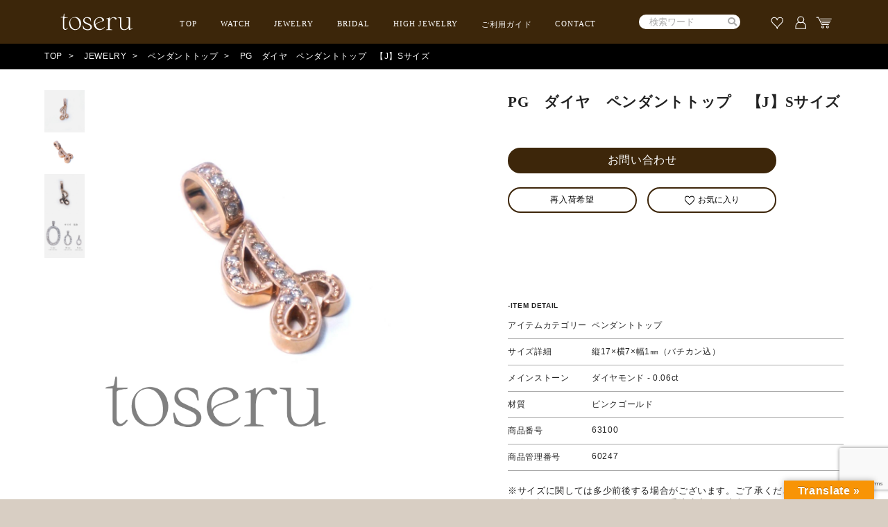

--- FILE ---
content_type: text/html; charset=UTF-8
request_url: https://toseru.jp/pg%E3%80%80%E3%83%80%E3%82%A4%E3%83%A4%E3%80%80%E3%83%9A%E3%83%B3%E3%83%80%E3%83%B3%E3%83%88%E3%83%88%E3%83%83%E3%83%97%E3%80%80%E3%80%90j%E3%80%91s%E3%82%B5%E3%82%A4%E3%82%BA/
body_size: 20028
content:

<!DOCTYPE html>
<html lang="ja">

<head>
	<meta charset="UTF-8" />
  <meta content="initial-scale=1, user-scalable=no, width=device-width" name="viewport">
	<meta name="format-detection" content="telephone=no"/>
  <meta http-equiv="x-ua-compatible" content="ie=edge">
	<title>ジュエリー-PG　ダイヤ　ペンダントトップ　【J】Sサイズ ペンダントトップ | 宝飾品・輸入時計を取り扱う卸メーカー｜ToSeRu(トセル)</title>

<!-- All In One SEO Pack 3.4.3[270,333] -->
<meta name="description"  content="ToSeRuはジュエリーなどのペンダントトップを取り扱う卸メーカーです。自社工場があり、日々新しい商品を製造しており、お客様からのオーダー・リフォームも承っております。お気軽にお問合せください。" />

<script type="application/ld+json" class="aioseop-schema">{"@context":"https://schema.org","@graph":[{"@type":"Organization","@id":"https://toseru.jp/#organization","url":"https://toseru.jp/","name":"宝飾品・輸入時計を取り扱う卸メーカー｜ToSeRu(トセル)","sameAs":[]},{"@type":"WebSite","@id":"https://toseru.jp/#website","url":"https://toseru.jp/","name":"宝飾品・輸入時計を取り扱う卸メーカー｜ToSeRu(トセル)","publisher":{"@id":"https://toseru.jp/#organization"}},{"@type":"WebPage","@id":"https://toseru.jp/pg%e3%80%80%e3%83%80%e3%82%a4%e3%83%a4%e3%80%80%e3%83%9a%e3%83%b3%e3%83%80%e3%83%b3%e3%83%88%e3%83%88%e3%83%83%e3%83%97%e3%80%80%e3%80%90j%e3%80%91s%e3%82%b5%e3%82%a4%e3%82%ba/#webpage","url":"https://toseru.jp/pg%e3%80%80%e3%83%80%e3%82%a4%e3%83%a4%e3%80%80%e3%83%9a%e3%83%b3%e3%83%80%e3%83%b3%e3%83%88%e3%83%88%e3%83%83%e3%83%97%e3%80%80%e3%80%90j%e3%80%91s%e3%82%b5%e3%82%a4%e3%82%ba/","inLanguage":"ja","name":"PG　ダイヤ　ペンダントトップ　【J】Sサイズ","isPartOf":{"@id":"https://toseru.jp/#website"},"breadcrumb":{"@id":"https://toseru.jp/pg%e3%80%80%e3%83%80%e3%82%a4%e3%83%a4%e3%80%80%e3%83%9a%e3%83%b3%e3%83%80%e3%83%b3%e3%83%88%e3%83%88%e3%83%83%e3%83%97%e3%80%80%e3%80%90j%e3%80%91s%e3%82%b5%e3%82%a4%e3%82%ba/#breadcrumblist"},"image":{"@type":"ImageObject","@id":"https://toseru.jp/pg%e3%80%80%e3%83%80%e3%82%a4%e3%83%a4%e3%80%80%e3%83%9a%e3%83%b3%e3%83%80%e3%83%b3%e3%83%88%e3%83%88%e3%83%83%e3%83%97%e3%80%80%e3%80%90j%e3%80%91s%e3%82%b5%e3%82%a4%e3%82%ba/#primaryimage","url":"https://toseru.jp/wp-content/uploads/2020/10/63100-3.jpg","width":1438,"height":1438},"primaryImageOfPage":{"@id":"https://toseru.jp/pg%e3%80%80%e3%83%80%e3%82%a4%e3%83%a4%e3%80%80%e3%83%9a%e3%83%b3%e3%83%80%e3%83%b3%e3%83%88%e3%83%88%e3%83%83%e3%83%97%e3%80%80%e3%80%90j%e3%80%91s%e3%82%b5%e3%82%a4%e3%82%ba/#primaryimage"},"datePublished":"2020-10-30T05:38:00+00:00","dateModified":"2020-10-30T05:38:00+00:00"},{"@type":"Article","@id":"https://toseru.jp/pg%e3%80%80%e3%83%80%e3%82%a4%e3%83%a4%e3%80%80%e3%83%9a%e3%83%b3%e3%83%80%e3%83%b3%e3%83%88%e3%83%88%e3%83%83%e3%83%97%e3%80%80%e3%80%90j%e3%80%91s%e3%82%b5%e3%82%a4%e3%82%ba/#article","isPartOf":{"@id":"https://toseru.jp/pg%e3%80%80%e3%83%80%e3%82%a4%e3%83%a4%e3%80%80%e3%83%9a%e3%83%b3%e3%83%80%e3%83%b3%e3%83%88%e3%83%88%e3%83%83%e3%83%97%e3%80%80%e3%80%90j%e3%80%91s%e3%82%b5%e3%82%a4%e3%82%ba/#webpage"},"author":{"@id":"https://toseru.jp/author/kinpodo_wp/#author"},"headline":"PG　ダイヤ　ペンダントトップ　【J】Sサイズ","datePublished":"2020-10-30T05:38:00+00:00","dateModified":"2020-10-30T05:38:00+00:00","commentCount":0,"mainEntityOfPage":{"@id":"https://toseru.jp/pg%e3%80%80%e3%83%80%e3%82%a4%e3%83%a4%e3%80%80%e3%83%9a%e3%83%b3%e3%83%80%e3%83%b3%e3%83%88%e3%83%88%e3%83%83%e3%83%97%e3%80%80%e3%80%90j%e3%80%91s%e3%82%b5%e3%82%a4%e3%82%ba/#webpage"},"publisher":{"@id":"https://toseru.jp/#organization"},"articleSection":"商品, ジュエリー, ダイヤモンドジュエリー, ペンダントトップ, 新品, ゴールド系, ピンク系, ピンクゴールド, イニシャル","image":{"@type":"ImageObject","@id":"https://toseru.jp/pg%e3%80%80%e3%83%80%e3%82%a4%e3%83%a4%e3%80%80%e3%83%9a%e3%83%b3%e3%83%80%e3%83%b3%e3%83%88%e3%83%88%e3%83%83%e3%83%97%e3%80%80%e3%80%90j%e3%80%91s%e3%82%b5%e3%82%a4%e3%82%ba/#primaryimage","url":"https://toseru.jp/wp-content/uploads/2020/10/63100-3.jpg","width":1438,"height":1438}},{"@type":"Person","@id":"https://toseru.jp/author/kinpodo_wp/#author","name":"kinpodo_wp","sameAs":[],"image":{"@type":"ImageObject","@id":"https://toseru.jp/#personlogo","url":"https://secure.gravatar.com/avatar/f1c7ddf7e9d866ccb3ea8eed5cba6439?s=96&d=mm&r=g","width":96,"height":96,"caption":"kinpodo_wp"}},{"@type":"BreadcrumbList","@id":"https://toseru.jp/pg%e3%80%80%e3%83%80%e3%82%a4%e3%83%a4%e3%80%80%e3%83%9a%e3%83%b3%e3%83%80%e3%83%b3%e3%83%88%e3%83%88%e3%83%83%e3%83%97%e3%80%80%e3%80%90j%e3%80%91s%e3%82%b5%e3%82%a4%e3%82%ba/#breadcrumblist","itemListElement":[{"@type":"ListItem","position":1,"item":{"@type":"WebPage","@id":"https://toseru.jp/","url":"https://toseru.jp/","name":"宝飾品・輸入時計を取り扱う卸メーカー｜ToSeRu(トセル)"}},{"@type":"ListItem","position":2,"item":{"@type":"WebPage","@id":"https://toseru.jp/pg%e3%80%80%e3%83%80%e3%82%a4%e3%83%a4%e3%80%80%e3%83%9a%e3%83%b3%e3%83%80%e3%83%b3%e3%83%88%e3%83%88%e3%83%83%e3%83%97%e3%80%80%e3%80%90j%e3%80%91s%e3%82%b5%e3%82%a4%e3%82%ba/","url":"https://toseru.jp/pg%e3%80%80%e3%83%80%e3%82%a4%e3%83%a4%e3%80%80%e3%83%9a%e3%83%b3%e3%83%80%e3%83%b3%e3%83%88%e3%83%88%e3%83%83%e3%83%97%e3%80%80%e3%80%90j%e3%80%91s%e3%82%b5%e3%82%a4%e3%82%ba/","name":"PG　ダイヤ　ペンダントトップ　【J】Sサイズ"}}]}]}</script>
<link rel="canonical" href="https://toseru.jp/pg　ダイヤ　ペンダントトップ　【j】sサイズ/" />
			<script type="text/javascript" >
				window.ga=window.ga||function(){(ga.q=ga.q||[]).push(arguments)};ga.l=+new Date;
				ga('create', 'UA-36800170-45', { 'cookieDomain': 'toseru.jp' } );
				// Plugins
				
				ga('send', 'pageview');
			</script>
			<script async src="https://www.google-analytics.com/analytics.js"></script>
			<!-- All In One SEO Pack -->
<link rel='dns-prefetch' href='//translate.google.com' />
<link rel='dns-prefetch' href='//www.google.com' />
<link rel='dns-prefetch' href='//s.w.org' />
		<script type="text/javascript">
			window._wpemojiSettings = {"baseUrl":"https:\/\/s.w.org\/images\/core\/emoji\/11\/72x72\/","ext":".png","svgUrl":"https:\/\/s.w.org\/images\/core\/emoji\/11\/svg\/","svgExt":".svg","source":{"concatemoji":"https:\/\/toseru.jp\/wp-includes\/js\/wp-emoji-release.min.js?ver=4.9.9"}};
			!function(a,b,c){function d(a,b){var c=String.fromCharCode;l.clearRect(0,0,k.width,k.height),l.fillText(c.apply(this,a),0,0);var d=k.toDataURL();l.clearRect(0,0,k.width,k.height),l.fillText(c.apply(this,b),0,0);var e=k.toDataURL();return d===e}function e(a){var b;if(!l||!l.fillText)return!1;switch(l.textBaseline="top",l.font="600 32px Arial",a){case"flag":return!(b=d([55356,56826,55356,56819],[55356,56826,8203,55356,56819]))&&(b=d([55356,57332,56128,56423,56128,56418,56128,56421,56128,56430,56128,56423,56128,56447],[55356,57332,8203,56128,56423,8203,56128,56418,8203,56128,56421,8203,56128,56430,8203,56128,56423,8203,56128,56447]),!b);case"emoji":return b=d([55358,56760,9792,65039],[55358,56760,8203,9792,65039]),!b}return!1}function f(a){var c=b.createElement("script");c.src=a,c.defer=c.type="text/javascript",b.getElementsByTagName("head")[0].appendChild(c)}var g,h,i,j,k=b.createElement("canvas"),l=k.getContext&&k.getContext("2d");for(j=Array("flag","emoji"),c.supports={everything:!0,everythingExceptFlag:!0},i=0;i<j.length;i++)c.supports[j[i]]=e(j[i]),c.supports.everything=c.supports.everything&&c.supports[j[i]],"flag"!==j[i]&&(c.supports.everythingExceptFlag=c.supports.everythingExceptFlag&&c.supports[j[i]]);c.supports.everythingExceptFlag=c.supports.everythingExceptFlag&&!c.supports.flag,c.DOMReady=!1,c.readyCallback=function(){c.DOMReady=!0},c.supports.everything||(h=function(){c.readyCallback()},b.addEventListener?(b.addEventListener("DOMContentLoaded",h,!1),a.addEventListener("load",h,!1)):(a.attachEvent("onload",h),b.attachEvent("onreadystatechange",function(){"complete"===b.readyState&&c.readyCallback()})),g=c.source||{},g.concatemoji?f(g.concatemoji):g.wpemoji&&g.twemoji&&(f(g.twemoji),f(g.wpemoji)))}(window,document,window._wpemojiSettings);
		</script>
		<style type="text/css">
img.wp-smiley,
img.emoji {
	display: inline !important;
	border: none !important;
	box-shadow: none !important;
	height: 1em !important;
	width: 1em !important;
	margin: 0 .07em !important;
	vertical-align: -0.1em !important;
	background: none !important;
	padding: 0 !important;
}
</style>
<link rel='stylesheet' id='wpfp-css' href='https://toseru.jp/wp-content/plugins/wp-favorite-posts/wpfp.css' type='text/css' />
<link rel='stylesheet' id='contact-form-7-css'  href='https://toseru.jp/wp-content/plugins/contact-form-7/includes/css/styles.css?ver=5.1.8' type='text/css' media='all' />
<link rel='stylesheet' id='google-language-translator-css'  href='https://toseru.jp/wp-content/plugins/google-language-translator/css/style.css?ver=6.0.7' type='text/css' media='' />
<link rel='stylesheet' id='glt-toolbar-styles-css'  href='https://toseru.jp/wp-content/plugins/google-language-translator/css/toolbar.css?ver=6.0.7' type='text/css' media='' />
<link rel='stylesheet' id='php-info-wp-css'  href='https://toseru.jp/wp-content/plugins/php-info-wp/phpinfo.css?ver=4.9.9' type='text/css' media='all' />
<link rel='stylesheet' id='usces_default_css-css'  href='https://toseru.jp/wp-content/plugins/usc-e-shop/css/usces_default.css?ver=1.9.30.2004241' type='text/css' media='all' />
<link rel='stylesheet' id='theme_cart_css-css'  href='https://toseru.jp/wp-content/themes/kinpodo_2025/usces_cart.css?ver=1.9.30.2004241' type='text/css' media='all' />
<script type='text/javascript' src='https://toseru.jp/wp-includes/js/jquery/jquery.js?ver=1.12.4'></script>
<script type='text/javascript' src='https://toseru.jp/wp-includes/js/jquery/jquery-migrate.min.js?ver=1.4.1'></script>
<script type='text/javascript' src='https://toseru.jp/wp-content/plugins/wp-favorite-posts/script.js?ver=1.6.8'></script>
<link rel='https://api.w.org/' href='https://toseru.jp/wp-json/' />
<link rel='prev' title='BG　ダイヤ　ペンダントトップ　【J】Sサイズ' href='https://toseru.jp/bg%e3%80%80%e3%83%80%e3%82%a4%e3%83%a4%e3%80%80%e3%83%9a%e3%83%b3%e3%83%80%e3%83%b3%e3%83%88%e3%83%88%e3%83%83%e3%83%97%e3%80%80%e3%80%90j%e3%80%91s%e3%82%b5%e3%82%a4%e3%82%ba/' />
<link rel='next' title='YG　ダイヤ　ペンダントトップ　【J】Sサイズ' href='https://toseru.jp/yg%e3%80%80%e3%83%80%e3%82%a4%e3%83%a4%e3%80%80%e3%83%9a%e3%83%b3%e3%83%80%e3%83%b3%e3%83%88%e3%83%88%e3%83%83%e3%83%97%e3%80%80%e3%80%90j%e3%80%91s%e3%82%b5%e3%82%a4%e3%82%ba/' />
<link rel='shortlink' href='https://toseru.jp/?p=5281' />
<link rel="alternate" type="application/json+oembed" href="https://toseru.jp/wp-json/oembed/1.0/embed?url=https%3A%2F%2Ftoseru.jp%2Fpg%25e3%2580%2580%25e3%2583%2580%25e3%2582%25a4%25e3%2583%25a4%25e3%2580%2580%25e3%2583%259a%25e3%2583%25b3%25e3%2583%2580%25e3%2583%25b3%25e3%2583%2588%25e3%2583%2588%25e3%2583%2583%25e3%2583%2597%25e3%2580%2580%25e3%2580%2590j%25e3%2580%2591s%25e3%2582%25b5%25e3%2582%25a4%25e3%2582%25ba%2F" />
<link rel="alternate" type="text/xml+oembed" href="https://toseru.jp/wp-json/oembed/1.0/embed?url=https%3A%2F%2Ftoseru.jp%2Fpg%25e3%2580%2580%25e3%2583%2580%25e3%2582%25a4%25e3%2583%25a4%25e3%2580%2580%25e3%2583%259a%25e3%2583%25b3%25e3%2583%2580%25e3%2583%25b3%25e3%2583%2588%25e3%2583%2588%25e3%2583%2583%25e3%2583%2597%25e3%2580%2580%25e3%2580%2590j%25e3%2580%2591s%25e3%2582%25b5%25e3%2582%25a4%25e3%2582%25ba%2F&#038;format=xml" />

<meta property="og:title" content="PG　ダイヤ　ペンダントトップ　【J】Sサイズ">
<meta property="og:type" content="product">
<meta property="og:description" content="PG　ダイヤ　ペンダントトップ　【J】Sサイズ">
<meta property="og:url" content="https://toseru.jp/pg%e3%80%80%e3%83%80%e3%82%a4%e3%83%a4%e3%80%80%e3%83%9a%e3%83%b3%e3%83%80%e3%83%b3%e3%83%88%e3%83%88%e3%83%83%e3%83%97%e3%80%80%e3%80%90j%e3%80%91s%e3%82%b5%e3%82%a4%e3%82%ba/">
<meta property="og:image" content="https://toseru.jp/wp-content/uploads/2020/10/63100-3-150x150.jpg">
<meta property="og:site_name" content="宝飾品・輸入時計を取り扱う卸メーカー｜ToSeRu(トセル)"><style type="text/css">p.hello { font-size:12px; color:darkgray; }#google_language_translator, #flags { text-align:left; }#google_language_translator { clear:both; }#flags { width:165px; }#flags a { display:inline-block; margin-right:2px; }#google_language_translator { width:auto !important; }.goog-tooltip {display: none !important;}.goog-tooltip:hover {display: none !important;}.goog-text-highlight {background-color: transparent !important; border: none !important; box-shadow: none !important;}#google_language_translator select.goog-te-combo { color:#32373c; }#google_language_translator {color: transparent;}body { top:0px !important; }#glt-translate-trigger > span { color:#ffffff; }#glt-translate-trigger { background:#f89406; }.goog-te-gadget .goog-te-combo { width:100%; }</style>		<style type="text/css">.recentcomments a{display:inline !important;padding:0 !important;margin:0 !important;}</style>
		  <link rel="stylesheet" href="https://toseru.jp/wp-content/themes/kinpodo_2025/assets/css/reset.css">
  <link href="https://fonts.googleapis.com/css?family=Libre+Baskerville|Noto+Serif:400,700" rel="stylesheet">
  <!-- Fontawesome -->
  <link rel="stylesheet" href="https://use.fontawesome.com/releases/v5.6.3/css/all.css" integrity="sha384-UHRtZLI+pbxtHCWp1t77Bi1L4ZtiqrqD80Kn4Z8NTSRyMA2Fd33n5dQ8lWUE00s/" crossorigin="anonymous">
  <!-- drawer.css -->
  <link rel="stylesheet" href="https://cdnjs.cloudflare.com/ajax/libs/drawer/3.2.2/css/drawer.min.css">
  <link rel="stylesheet" href="https://toseru.jp/wp-content/themes/kinpodo_2025/assets/css/common.css">
  <link rel="stylesheet" href="https://toseru.jp/wp-content/themes/kinpodo_2025/assets/css/contents.css">
  <script src="https://cdnjs.cloudflare.com/ajax/libs/jquery/1.12.4/jquery.min.js"></script>
<link rel="icon" href="https://toseru.jp/wp-content/themes/kinpodo_2025/assets/images/common/favicon.ico">
<script src="https://toseru.jp/wp-content/themes/kinpodo_2025/assets/js/headmenu.js"></script>

<link href="https://fonts.googleapis.com/css2?family=Barlow:wght@400;600&family=Oswald:wght@400;600&display=swap" rel="stylesheet">
<script type="text/javascript">
    $(window).load(function() {
    $('body').fadeIn(0); 
    });
</script>
<style>
body{ 
  display:none;
}
</style>
</head>
<body class="post-template-default single single-post postid-5281 single-format-standard drawer drawer--right">
<div class="container">
  <link rel="stylesheet" href="https://toseru.jp/wp-content/themes/kinpodo_2025/assets/css/item_detail.css">
  <link rel="stylesheet" type="text/css"
        href="https://cdnjs.cloudflare.com/ajax/libs/slick-carousel/1.9.0/slick.min.css" media="screen"/>
  <link rel="stylesheet" type="text/css"
        href="https://cdnjs.cloudflare.com/ajax/libs/slick-carousel/1.9.0/slick-theme.min.css" media="screen"/>

    

<header id="pc_header" style="display: none;">
    <div class="pc_menu">
        <div class="pc_logo">
            <a href="https://toseru.jp">
                <img src="https://toseru.jp/wp-content/themes/kinpodo_2025/assets/images/common/logo4.svg" alt="To Se Ru" class="newlogo">
            </a>
        </div>

        <div class="pc_megamenu">
            <ul class="menu" id="menu">
                <li class="menu_list">
                    <a href="https://toseru.jp">TOP</a>
                </li>
                <!-- メニューボタン ここにマウスを乗せると下のコンテンツが表示される -->
                <li class="menu_list">
                    <a href="https://toseru.jp/brand">WATCH</a>
                    <!-- メガメニュー 一旦非表示にし、マウスを乗せたボタンに連動したコンテンツのみ表示 -->
                    <div class="menu_contents">
                        <ul>
                            <li>
                                <a href="https://toseru.jp/brand">WATCH ALL</a>
                            </li>
                            <li>
                                <a href="https://toseru.jp/item_category/watch/?isp_brand_id=1071">IWC</a>
                            </li>
                            <li>
                                <a href="https://toseru.jp/item_category/watch/?isp_brand_id=1072">HUBLOT</a>
                            </li>
                            <li>
                                <a href="https://toseru.jp/item_category/watch/?isp_brand_id=749">AUDEMARS PIGUET</a>
                            </li>
                            <li>
                                <a href="https://toseru.jp/item_category/watch/?isp_brand_id=1073">OMEGA</a>
                            </li>
                            <li>
                                <a href="https://toseru.jp/item_category/watch/?isp_brand_id=574">Cartier</a>
                            </li>
                            <li>
                                <a href="https://toseru.jp/item_category/watch/?isp_brand_id=1075">CHANEL</a>
                            </li>
                            <li>
                                <a href="https://toseru.jp/item_category/watch/?isp_brand_id=1076">CHOPARD</a>
                            </li>
                            <li>
                                <a href="https://toseru.jp/item_category/watch/?isp_brand_id=855">ZENITH</a>
                            </li>
                            <li>
                                <a href="https://toseru.jp/item_category/watch/?isp_brand_id=1077">PATEK PHILIPPE</a>
                            </li>
                            <li>
                                <a href="https://toseru.jp/item_category/watch/?isp_brand_id=1078">PANERAI</a>
                            </li>
                            <li>
                                <a href="https://toseru.jp/item_category/watch/?isp_brand_id=764">HARRY WINSTON</a>
                            </li>
                            <li>
                                <a href="https://toseru.jp/item_category/watch/?isp_brand_id=1079">PIAGET</a>
                            </li>
                            <li>
                                <a href="https://toseru.jp/item_category/watch/?isp_brand_id=1080">FRANCK MULLER</a>
                            </li>
                            <li>
                                <a href="https://toseru.jp/item_category/watch/?isp_brand_id=652">BVLGARI</a>
                            </li>
                            <li>
                                <a href="https://toseru.jp/item_category/watch/?isp_brand_id=1082">ROLEX</a>
                            </li>
                            <li>
                                <a href="https://toseru.jp/item_category/watch/?isp_brand_id=1084">other-super-brand</a>
                            </li>
                            <li>
                                <a href="https://toseru.jp/item_category/watch/?isp_brand_id=1083">other-brand</a>
                            </li>
                        </ul>
                    </div>
                </li>

                <li class="menu_list">
                    <a href="https://toseru.jp/item-type-list">JEWELRY</a>
                    <div class="menu_contents">
                        <ul>
                            <li>
                                <a href="https://toseru.jp/item-type-list">JEWELRY ALL</a>
                            </li>
                            <li>
                                <a href="https://toseru.jp/item_category/jewelry/?isp_item_type[]=37">リング</a>
                            </li>
                            <li>
                                <a href="https://toseru.jp/item_category/jewelry/?isp_item_type[]=38">ネックレス</a>
                            </li>
                            <li>
                                <a href="https://toseru.jp/item_category/jewelry/?isp_item_type[]=39">ペンダントトップ</a>
                            </li>
                            <li>
                                <a href="https://toseru.jp/item_category/jewelry/?isp_item_type[]=40">ブレスレット・バングル</a>
                            </li>
                            <li>
                                <a href="https://toseru.jp/item_category/jewelry/?isp_item_type[]=41">ピアス・イヤリング</a>
                            </li>
                            <li>
                                <a href="https://toseru.jp/item_category/jewelry/?isp_item_type[]=42">ブローチ</a>
                            </li>
                            <li>
                                <a href="https://toseru.jp/item_category/jewelry/?isp_item_type[]=246">パール</a>
                            </li>
                            <li>
                                <a href="https://toseru.jp/item_category/jewelry/?isp_item_type[]=45">その他</a>
                            </li>
                        </ul>
                    </div>
                </li>

                <li class="menu_list">
                    <a href="https://toseru.jp/item-type-list/#item-type-bridal">BRIDAL</a>
                    <div class="menu_contents">
                        <ul>
                            <li>
                                <a href="https://toseru.jp/item-type-list/#item-type-bridal">BRIDAL ALL</a>
                            </li>
                            <li>
                                <a href="https://toseru.jp/item_category/bridal/?isp_bridal_item_type[]=189">マリッジリング</a>
                            </li>
                            <li>
                                <a href="https://toseru.jp/item_category/bridal?isp_bridal_item_type[]=188">エンゲージリング</a>
                            </li>
                        </ul>
                    </div>
                </li>

                <li class="menu_list">
                    <a href="https://toseru.jp/item-type-list/#item-type-hi_jewelry">HIGH JEWELRY</a>
                    <div class="menu_contents">
                        <ul>
                            <li>
                                <a href="https://toseru.jp/item-type-list/#item-type-hi_jewelry">HIGH JEWELRY ALL</a>
                            </li>
                            <li>
                                <a href="https://toseru.jp/item_category/hi_jewelry/?isp_item_type[]=261">リング</a>
                            </li>
                            <li>
                                <a href="https://toseru.jp/item_category/hi_jewelry/?isp_item_type[]=262">ネックレス</a>
                            </li>
                            <li>
                                <a href="https://toseru.jp/item_category/hi_jewelry/?isp_item_type[]=40">ブレスレット・バングル</a>
                            </li>
                        </ul>
                    </div>
                </li>
                <li class="menu_list">
                    <a href="https://toseru.jp/guide">ご利用ガイド</a>
                </li>
                <li class="menu_list">
                    <a href="https://toseru.jp/contact">CONTACT</a>
                </li>

            </ul>
        </div>

        <div class="pc_right">
            <div class="head-serch">
                <form method="get" action="https://toseru.jp">
                    <i class="fas fa-search"></i>
                    <input type="text" name="s" placeholder="検索ワード" value="">
                    <input type="hidden" name="searchitem" value="1" />
                </form>
            </div>
            <ul id="nav-icon" class="Flex">
                <li class="pc-top-headicon2">
                    <a href="https://toseru.jp/favorite" class="cart">
                        <img src="https://toseru.jp/wp-content/themes/kinpodo_2025/assets/images/common/header-logo6-new.svg" alt="お気に入り">
                    </a>
                </li>
                <li class="pc-top-headicon2">
                    <a href="https://toseru.jp/usces-member" class="cart">
                        <img src="https://toseru.jp/wp-content/themes/kinpodo_2025/assets/images/common/header-logo1-new.svg" alt="ログイン">
                    </a>
                </li>
                <li class="pc-top-headicon2">
                    <a href="https://toseru.jp/usces-cart" class="cart">
                        <img src="https://toseru.jp/wp-content/themes/kinpodo_2025/assets/images/common/header-logo2.svg" alt="カート">
                    </a>
                </li>
            </ul>
        </div>
    </div>
</header>
<header>
    <div id="header-inner">

        <div id="g-navi-wrapper" class="inner Flex">
            <div id="head-logo">
                <a href="https://toseru.jp">
                    <img src="https://toseru.jp/wp-content/themes/kinpodo_2025/assets/images/common/logo3-2.svg" alt="To Se Ru" class="oldlogo">
                <img src="https://toseru.jp/wp-content/themes/kinpodo_2025/assets/images/common/logo4.svg" alt="To Se Ru" class="newlogo">
                </a>
            </div>

            <div class="drawer-nav Flex">
                <nav>
                    <ul id="g-navi" class="drawer-menu Flex gnavi__lists">

                        <li class="gnavi__list newnav">
                            <!-- <a href="#" class="gnavi__list_accordion">JEWELRY</a>
                            <ul class="brand"> -->
                            <ul class="brand ac_open">
                                <li>
                                    <a href="https://toseru.jp/item-type-list">JEWELRY一覧</a>
                                </li>
                                <li>
                                    <a href="https://toseru.jp/item_category/jewelry/?isp_item_type[]=37">リング</a>
                                </li>
                                <li>
                                    <a href="https://toseru.jp/item_category/jewelry/?isp_item_type[]=38">ネックレス</a>
                                </li>
                                <li>
                                    <a href="https://toseru.jp/item_category/jewelry/?isp_item_type[]=39">ペンダントトップ</a>
                                </li>
                                <li>
                                    <a href="https://toseru.jp/item_category/jewelry/?isp_item_type[]=40">ブレスレット・バングル</a>
                                </li>
                                <li>
                                    <a href="https://toseru.jp/item_category/jewelry/?isp_item_type[]=41">ピアス・イヤリング</a>
                                </li>
                                <li>
                                    <a href="https://toseru.jp/item_category/jewelry/?isp_item_type[]=42">ブローチ</a>
                                </li>
                                <li>
                                    <a href="https://toseru.jp/item_category/jewelry/?isp_item_type[]=246">パール</a>
                                </li>
                                <li>
                                    <a href="https://toseru.jp/item_category/jewelry/?isp_item_type[]=45">その他</a>
                                </li>
                            </ul>
                        </li>

                        <li class="gnavi__list newnav">
                            <!-- <a href="#" class="gnavi__list_accordion">BRIDAL</a>
                            <ul class="brand"> -->
                            <ul class="brand ac_open">
                                <li>
                                    <a href="https://toseru.jp/item-type-list/#item-type-bridal">BRIDAL一覧</a>
                                </li>
                                <li>
                                    <a href="https://toseru.jp/item_category/bridal/?isp_bridal_item_type[]=189">マリッジリング</a>
                                </li>
                                <li>
                                    <a href="https://toseru.jp/item_category/bridal?isp_bridal_item_type[]=188">エンゲージリング</a>
                                </li>
                            </ul>
                        </li>

                        <li class="gnavi__list newnav">
                            <!-- <a href="#" class="gnavi__list_accordion">WATCH</a>
                            <ul class="brand"> -->
                            <ul class="brand ac_open">
                                <li>
                                    <a href="https://toseru.jp/brand">WATCH一覧</a>
                                </li>
                                <li>
                                    <a href="https://toseru.jp/item_category/watch/?isp_brand_id=1071">アイ・ダブリュー・シー</a>
                                </li>
                                <li>
                                    <a href="https://toseru.jp/item_category/watch/?isp_brand_id=1072">ウブロ</a>
                                </li>
                                <li>
                                    <a href="https://toseru.jp/item_category/watch/?isp_brand_id=749">オーデマ ピゲ</a>
                                </li>
                                <li>
                                    <a href="https://toseru.jp/item_category/watch/?isp_brand_id=1073">オメガ</a>
                                </li>
                                <li>
                                    <a href="https://toseru.jp/item_category/watch/?isp_brand_id=574">カルティエ</a>
                                </li>
                                <li>
                                    <a href="https://toseru.jp/item_category/watch/?isp_brand_id=1075">シャネル</a>
                                </li>
                                <li>
                                    <a href="https://toseru.jp/item_category/watch/?isp_brand_id=1076">ショパール</a>
                                </li>
                                <li>
                                    <a href="https://toseru.jp/item_category/watch/?isp_brand_id=855">ゼニス</a>
                                </li>
                                <li>
                                    <a href="https://toseru.jp/item_category/watch/?isp_brand_id=1077">パテック フィリップ</a>
                                </li>
                                <li>
                                    <a href="https://toseru.jp/item_category/watch/?isp_brand_id=1078">パネライ</a>
                                </li>
                                <li>
                                    <a href="https://toseru.jp/item_category/watch/?isp_brand_id=764">ハリー・ウィンストン</a>
                                </li>
                                <li>
                                    <a href="https://toseru.jp/item_category/watch/?isp_brand_id=1079">ピアジェ</a>
                                </li>
                                <li>
                                    <a href="https://toseru.jp/item_category/watch/?isp_brand_id=1080">フランク ミュラー</a>
                                </li>
                                <li>
                                    <a href="https://toseru.jp/item_category/watch/?isp_brand_id=652">ブルガリ</a>
                                </li>
                                <li>
                                    <a href="https://toseru.jp/item_category/watch/?isp_brand_id=1082">ロレックス</a>
                                </li>
                                <li>
                                    <a href="https://toseru.jp/item_category/watch/?isp_brand_id=1084">その他のスーパーブランド</a>
                                </li>
                                <li>
                                    <a href="https://toseru.jp/item_category/watch/?isp_brand_id=1083">その他のブランド</a>
                                </li>
                            </ul>
                        </li>

                        <li class="gnavi__list newnav">
                            <!-- <a href="#" class="gnavi__list_accordion">HIGH JEWELRY</a>
                            <ul class="brand"> -->
                            <ul class="brand ac_open">
                                <li>
                                    <a href="https://toseru.jp/item-type-list/#item-type-hi_jewelry">HIGH JEWELRY一覧</a>
                                </li>
                                <li>
                                    <a href="https://toseru.jp/item_category/hi_jewelry/?isp_item_type[]=261">リング</a>
                                </li>
                                <li>
                                    <a href="https://toseru.jp/item_category/hi_jewelry/?isp_item_type[]=262">ネックレス</a>
                                </li>
                                <li>
                                    <a href="https://toseru.jp/item_category/hi_jewelry/?isp_item_type[]=40">ブレスレット・バングル</a>
                                </li>
                            </ul>
                        </li>
                        <li class="gnavi__list newnav AboutLink">
                            <a href="https://toseru.jp/about">About Us</a>
                        </li>
                        <li class="gnavi__list newnav">
                            <a href="https://toseru.jp/guide">ご利用ガイド</a>
                        </li>
                        <li class="gnavi__list newnav">
                            <a href="https://toseru.jp/contact">CONTACT</a>
                        </li>
                        <li class="sp-only sns newnav">
                            <!--@todo-my リンク-->
                            <a href="http://www.facebook.com/toseru.k/" target="_blank" class="fb">
                                <i class="fab fa-facebook-f"></i>
                            </a>
                            <!--@todo-my リンク-->
                            <a href="https://www.instagram.com/toseru_jewelry/" target="_blank" class="insta">
                                <i class="fab fa-instagram"></i>
                            </a>
                        </li>
                        <li class="sp-only newnav">
                            <form method="get" action="https://toseru.jp">
                                <i class="fas fa-search"></i>
                                <input type="text" name="s" placeholder="検索ワード" value="">
                                <input type="hidden" name="searchitem" value="1" />
                            </form>
                        </li>
                    </ul>
                </nav>
            </div>

            <div class="nav-icon-wrapper Flex ai-c">
                <div class="head-serch">
                  <form method="get" action="https://toseru.jp">
                    <i class="fas fa-search"></i>
                    <input type="text" name="s" placeholder="検索ワード" value="">
                    <input type="hidden" name="searchitem" value="1" />
                  </form>
                </div>
                <ul id="nav-icon" class="Flex">
                    <li class="pc-top-headicon2">
                        <a href="https://toseru.jp/favorite" class="cart">
                            <img src="https://toseru.jp/wp-content/themes/kinpodo_2025/assets/images/common/header-logo6-new.svg" alt="お気に入り">
                        </a>
                    </li>
                    <li class="pc-top-headicon2">
                        <a href="https://toseru.jp/usces-member" class="cart">
                            <img src="https://toseru.jp/wp-content/themes/kinpodo_2025/assets/images/common/header-logo1-new.svg" alt="ログイン">
                        </a>
                    </li>
                    <li class="pc-top-headicon2">
                        <a href="https://toseru.jp/usces-cart" class="cart">
                            <img src="https://toseru.jp/wp-content/themes/kinpodo_2025/assets/images/common/header-logo2.svg" alt="カート">
                        </a>
                    </li>
                </ul>

                <button type="button" class="drawer-toggle drawer-hamburger">
                    <span class="sr-only">toggle navigation</span>
                    <span class="drawer-hamburger-icon"></span>
                </button>
            </div>
        </div>
    </div>
</header>

    <section>
        <ul id="pankuz">
  <li>
    <a href="https://toseru.jp">TOP</a>
  </li>
                    <li>
                          <a href="https://toseru.jp/item-type-list">JEWELRY</a>
                    </li>
                <li>
                          <a href="https://toseru.jp/item_category/jewelry?isp_item_type[]=39">ペンダントトップ</a>
                    </li>
                <li>
                            PG　ダイヤ　ペンダントトップ　【J】Sサイズ                    </li>
            </ul>
        
    </section>
  <main>

    <div class="item_sample1">
        <div class="item_sample_wrap">
          <div class="sp-slider">
            <div class="top_text_area">
              <div class="slider_outer2">
                                      <ul class="slider1_2">
                                                  <li class="slide-item">
                            <img src="https://toseru.jp/wp-content/uploads/2020/10/63100-3-1024x1024.jpg"　alt="slide_image">
                            <div class="img_logo"></div>
                          </li>
                                                  <li class="slide-item">
                            <img src="https://toseru.jp/wp-content/uploads/2020/10/63100-1-1024x1024.jpg"　alt="slide_image">
                            <div class="img_logo"></div>
                          </li>
                                                  <li class="slide-item">
                            <img src="https://toseru.jp/wp-content/uploads/2020/10/63100-2-1024x1024.jpg"　alt="slide_image">
                            <div class="img_logo"></div>
                          </li>
                                                  <li class="slide-item">
                            <img src="https://toseru.jp/wp-content/uploads/2020/10/86a4520c0f51f169ff1d105cf353d175-53-1024x1024.jpg"　alt="slide_image">
                            <div class="img_logo"></div>
                          </li>
                                            </ul>
                                                        <ul class="thumb1_2">
                                                  <li class="thumbnail-item">
                            <img src="https://toseru.jp/wp-content/uploads/2020/10/63100-3-1024x1024.jpg"　alt="slide_image">
                          </li>
                                                  <li class="thumbnail-item">
                            <img src="https://toseru.jp/wp-content/uploads/2020/10/63100-1-1024x1024.jpg"　alt="slide_image">
                          </li>
                                                  <li class="thumbnail-item">
                            <img src="https://toseru.jp/wp-content/uploads/2020/10/63100-2-1024x1024.jpg"　alt="slide_image">
                          </li>
                                                  <li class="thumbnail-item">
                            <img src="https://toseru.jp/wp-content/uploads/2020/10/86a4520c0f51f169ff1d105cf353d175-53-1024x1024.jpg"　alt="slide_image">
                          </li>
                                            </ul>
                                </div>
            </div>
          </div>
          <div class="item_sample_right">
                            
                  
                  <h1 class="serif">PG　ダイヤ　ペンダントトップ　【J】Sサイズ</h1>

                  <div class="itempricearea">
                                            
                        
                        <!--                           <div class="item-mainprice1"><span style="display: none;">販売価格</span>￥9,999,999,999                          </div>
                         -->

                        
                                    </div>

                <div class="item_comments">
                          <div class="field">
    </div>
    <div class="price_wrap re_0327">
          <!--問合せ商品-->
      <div class="item_cart">
        <span class="cart-button">
          <a href="https://toseru.jp/contactitem?item_id=5281" class="skubutton-a">お問い合わせ</a>
        </span>
      </div>
<div class="sub_Btn">
        <div class="restock">
          <a href="https://toseru.jp/contactitem?item_id=5281" class="skubutton-a">再入荷希望</a>
        </div>
        <span class='wpfp-span'><img src='https://toseru.jp/wp-content/plugins/wp-favorite-posts/img/loading.gif' alt='Loading' title='Loading' class='wpfp-hide wpfp-img' /><a class='wpfp-link' href='?wpfpaction=add&amp;postid=5281' title='<img src="https://toseru.jp/wp-content/themes/kinpodo/assets/images/common/favorite-off.jpg" class="favorite-icon">お気に入り' rel='nofollow'><img src="https://toseru.jp/wp-content/themes/kinpodo/assets/images/common/favorite-off.jpg" class="favorite-icon">お気に入り</a></span>      </div>

          </div>
  </div>

              <div class="item_comments" style="margin: 0;">
                <div class="item_detail">
                  <h2>-ITEM DETAIL</h2>
                  <dl class="item_detail_wrap">

                <!--共通-->
                                    <!--時計-->
                  
                <!--ジュエリー-->
                                              <dt>アイテムカテゴリー</dt><!--現在のアイテム種類-->
                        <dd>ペンダントトップ</dd>
                      
                                              <dt>サイズ詳細</dt>
                        <dd>
                            縦17×横7×幅1㎜（バチカン込）　
                        </dd>
                      
                                              <dt>メインストーン</dt>
                        <dd>
                            ダイヤモンド - 0.06ct　
                        </dd>
                      
                      
                                              <dt>材質</dt>
                        <dd>ピンクゴールド</dd>
                      
                <!--共通-->
                  <dt>商品番号</dt>
                  <dd>63100</dd>
                                        <dt>商品管理番号</dt>
                      <dd>60247</dd>
                                                      </dl>
                </div>
                <div class="item_comments_wrap">
                  <p>
                    ※サイズに関しては多少前後する場合がございます。ご了承くださいませ。<br>※売り切れている形やお色、サイズも受注生産でご注文して頂けます。ご気軽にお問合せくださいませ。</p>
                </div>
              </div>
            </div>
          </div>
        </div>
      </div>

    <section>

            <div class="item-kanren">
        <h1>関連アイテム</h1>
        <ul class="item-kanren-box Flex">
                            <li>
                    <div class="saleicon" style="display: none;">
                        <div class="iconbox"><img src="https://toseru.jp/wp-content/themes/kinpodo_2025/assets/images/common/saleicon.png" alt="SALE"></div>
                        <div class="iconbox"><img src="https://toseru.jp/wp-content/themes/kinpodo_2025/assets/images/common/limitedicon.png" alt="限定品"></div>
                        <div class="iconbox"><img src="https://toseru.jp/wp-content/themes/kinpodo_2025/assets/images/common/antiqueicon.png" alt="アンティーク"></div>
                    </div>

                    <a href="https://toseru.jp/bg%e3%80%80%e3%83%96%e3%83%a9%e3%83%83%e3%82%af%e3%83%80%e3%82%a4%e3%83%a4%e3%80%80%e3%83%9a%e3%83%b3%e3%83%80%e3%83%b3%e3%83%88%e3%83%88%e3%83%83%e3%83%97%e3%80%80%e3%80%90k%e3%80%91l%e3%82%b5/">
                        <img src="https://toseru.jp/wp-content/uploads/2020/10/33748-1-300x300.jpg" alt="BG　ブラックダイヤ　ペンダントトップ　【K】Lサイズ">
                        <h2>BG　ブラックダイヤ　ペンダントトップ　【K】Lサイズ</h2>
                        
                        
                                            </a>
                </li>
                            <li>
                    <div class="saleicon" style="display: none;">
                        <div class="iconbox"><img src="https://toseru.jp/wp-content/themes/kinpodo_2025/assets/images/common/saleicon.png" alt="SALE"></div>
                        <div class="iconbox"><img src="https://toseru.jp/wp-content/themes/kinpodo_2025/assets/images/common/limitedicon.png" alt="限定品"></div>
                        <div class="iconbox"><img src="https://toseru.jp/wp-content/themes/kinpodo_2025/assets/images/common/antiqueicon.png" alt="アンティーク"></div>
                    </div>

                    <a href="https://toseru.jp/pg%e3%80%80%e3%83%80%e3%82%a4%e3%83%a4%e3%80%80%e3%83%9a%e3%83%b3%e3%83%80%e3%83%b3%e3%83%88%e3%83%88%e3%83%83%e3%83%97%e3%80%80%e3%80%903%e3%80%91m%e3%82%b5%e3%82%a4%e3%82%ba/">
                        <img src="https://toseru.jp/wp-content/uploads/2020/10/32346-2-300x300.jpg" alt="PG　ダイヤ　ペンダントトップ　【3】Mサイズ">
                        <h2>PG　ダイヤ　ペンダントトップ　【3】Mサイズ</h2>
                        
                        
                                            </a>
                </li>
                            <li>
                    <div class="saleicon" style="display: none;">
                        <div class="iconbox"><img src="https://toseru.jp/wp-content/themes/kinpodo_2025/assets/images/common/saleicon.png" alt="SALE"></div>
                        <div class="iconbox"><img src="https://toseru.jp/wp-content/themes/kinpodo_2025/assets/images/common/limitedicon.png" alt="限定品"></div>
                        <div class="iconbox"><img src="https://toseru.jp/wp-content/themes/kinpodo_2025/assets/images/common/antiqueicon.png" alt="アンティーク"></div>
                    </div>

                    <a href="https://toseru.jp/yg%e3%80%80%e3%83%80%e3%82%a4%e3%83%a4%e3%80%80%e3%83%9a%e3%83%b3%e3%83%80%e3%83%b3%e3%83%88%e3%83%88%e3%83%83%e3%83%97%e3%80%80%e3%80%902%e3%80%91s%e3%82%b5%e3%82%a4%e3%82%ba/">
                        <img src="https://toseru.jp/wp-content/uploads/2020/10/40947-2-300x300.jpg" alt="YG　ダイヤ　ペンダントトップ　【2】Sサイズ">
                        <h2>YG　ダイヤ　ペンダントトップ　【2】Sサイズ</h2>
                        
                        
                                            </a>
                </li>
                            <li>
                    <div class="saleicon" style="display: none;">
                        <div class="iconbox"><img src="https://toseru.jp/wp-content/themes/kinpodo_2025/assets/images/common/saleicon.png" alt="SALE"></div>
                        <div class="iconbox"><img src="https://toseru.jp/wp-content/themes/kinpodo_2025/assets/images/common/limitedicon.png" alt="限定品"></div>
                        <div class="iconbox"><img src="https://toseru.jp/wp-content/themes/kinpodo_2025/assets/images/common/antiqueicon.png" alt="アンティーク"></div>
                    </div>

                    <a href="https://toseru.jp/pg%e3%80%80%e3%83%80%e3%82%a4%e3%83%a4%e3%80%80%e3%83%9a%e3%83%b3%e3%83%80%e3%83%b3%e3%83%88%e3%83%88%e3%83%83%e3%83%97%e3%80%80%e3%80%909%e3%80%91m%e3%82%b5%e3%82%a4%e3%82%ba/">
                        <img src="https://toseru.jp/wp-content/uploads/2020/10/38376-3-300x300.jpg" alt="PG　ダイヤ　ペンダントトップ　【9】Mサイズ">
                        <h2>PG　ダイヤ　ペンダントトップ　【9】Mサイズ</h2>
                        
                        
                                            </a>
                </li>
                            <li>
                    <div class="saleicon" style="display: none;">
                        <div class="iconbox"><img src="https://toseru.jp/wp-content/themes/kinpodo_2025/assets/images/common/saleicon.png" alt="SALE"></div>
                        <div class="iconbox"><img src="https://toseru.jp/wp-content/themes/kinpodo_2025/assets/images/common/limitedicon.png" alt="限定品"></div>
                        <div class="iconbox"><img src="https://toseru.jp/wp-content/themes/kinpodo_2025/assets/images/common/antiqueicon.png" alt="アンティーク"></div>
                    </div>

                    <a href="https://toseru.jp/bg%e3%80%80%e3%83%96%e3%83%a9%e3%83%83%e3%82%af%e3%83%80%e3%82%a4%e3%83%a4%e3%80%80%e3%83%9a%e3%83%b3%e3%83%80%e3%83%b3%e3%83%88%e3%83%88%e3%83%83%e3%83%97%e3%80%80%e3%80%90e%e3%80%91m%e3%82%b5/">
                        <img src="https://toseru.jp/wp-content/uploads/2020/10/33413-3-300x300.jpg" alt="BG　ブラックダイヤ　ペンダントトップ　【E】Mサイズ">
                        <h2>BG　ブラックダイヤ　ペンダントトップ　【E】Mサイズ</h2>
                        
                        
                                            </a>
                </li>
                    </ul>
    </div>

          <section>
<p>最近見た商品がありません。</p></section>

              </div>
    </section>
  </main>

    
<div id="detail_search_area">
  <p id="btn_search_close">
    <img src="https://toseru.jp/wp-content/themes/kinpodo_2025/assets/images/common/close.svg" alt="閉じる">
  </p>
  <form id="searchConditionForm" method="get" action="https://toseru.jp/item_category/jewelry#searchItemResults">
    <div id="detail_search_wrap">
      <div class="search-body">
        <h2>絞り込み条件を下記から選択してください</h2>
        
        <div class="search-cateblock">
          <h3>キーワード検索</h3>
          <label class="searchbox inputarea">
            <input type="search" name="isp_keywords"
                   value="">
          </label>
        </div>
        <div class="search-cateblock">
          <h3>アイテムの状態</h3>
            <input type="checkbox" value="46" name="isp_item_state[]" id="isp_item_state[]46"  /><label for="isp_item_state[]46">新品</label><input type="checkbox" value="47" name="isp_item_state[]" id="isp_item_state[]47"  /><label for="isp_item_state[]47">USED</label>        </div class="search-cateblock">
                      <div class="search-cateblock">
              <h3>アイテムの種類</h3>
                <input type="checkbox" value="261" name="isp_item_type[]" id="isp_item_type[]261"  /><label for="isp_item_type[]261">リング</label><input type="checkbox" value="262" name="isp_item_type[]" id="isp_item_type[]262"  /><label for="isp_item_type[]262">ネックレス</label><input type="checkbox" value="263" name="isp_item_type[]" id="isp_item_type[]263"  /><label for="isp_item_type[]263">ブレスレット</label><input type="checkbox" value="37" name="isp_item_type[]" id="isp_item_type[]37"  /><label for="isp_item_type[]37">リング</label><input type="checkbox" value="38" name="isp_item_type[]" id="isp_item_type[]38"  /><label for="isp_item_type[]38">ネックレス</label><input type="checkbox" value="39" name="isp_item_type[]" id="isp_item_type[]39"  /><label for="isp_item_type[]39">ペンダントトップ</label><input type="checkbox" value="40" name="isp_item_type[]" id="isp_item_type[]40"  /><label for="isp_item_type[]40">ブレスレット・バングル</label><input type="checkbox" value="41" name="isp_item_type[]" id="isp_item_type[]41"  /><label for="isp_item_type[]41">ピアス・イヤリング</label><input type="checkbox" value="42" name="isp_item_type[]" id="isp_item_type[]42"  /><label for="isp_item_type[]42">ブローチ</label><input type="checkbox" value="246" name="isp_item_type[]" id="isp_item_type[]246"  /><label for="isp_item_type[]246">パール</label><input type="checkbox" value="45" name="isp_item_type[]" id="isp_item_type[]45"  /><label for="isp_item_type[]45">その他</label>            </div>
            <div class="search-cateblock">
              <h3>ジュエリーカテゴリ</h3>
                <input type="checkbox" value="8" name="isp_jewelry_category[]" id="isp_jewelry_category[]8"  /><label for="isp_jewelry_category[]8">ダイヤモンドジュエリー</label><input type="checkbox" value="9" name="isp_jewelry_category[]" id="isp_jewelry_category[]9"  /><label for="isp_jewelry_category[]9">カラーストーンジュエリー</label><input type="checkbox" value="11" name="isp_jewelry_category[]" id="isp_jewelry_category[]11"  /><label for="isp_jewelry_category[]11">モチーフジュエリー</label><input type="checkbox" value="10" name="isp_jewelry_category[]" id="isp_jewelry_category[]10"  /><label for="isp_jewelry_category[]10">メンズジュエリー</label><input type="checkbox" value="191" name="isp_jewelry_category[]" id="isp_jewelry_category[]191"  /><label for="isp_jewelry_category[]191">パールジュエリー</label>            </div>
            <div class="search-cateblock">
              <h3>ブライダル</h3>
                <input type="checkbox" value="189" name="isp_bridal_item_type[]" id="isp_bridal_item_type[]189"  /><label for="isp_bridal_item_type[]189">マリッジリング</label><input type="checkbox" value="188" name="isp_bridal_item_type[]" id="isp_bridal_item_type[]188"  /><label for="isp_bridal_item_type[]188">エンゲージリング</label>            </div>
            <div class="search-cateblock">
              <h3>モチーフ</h3>
                <input type="checkbox" value="224" name="isp_j_motif[]" id="isp_j_motif[]224"  /><label for="isp_j_motif[]224">ハート</label><input type="checkbox" value="239" name="isp_j_motif[]" id="isp_j_motif[]239"  /><label for="isp_j_motif[]239">星・月</label><input type="checkbox" value="238" name="isp_j_motif[]" id="isp_j_motif[]238"  /><label for="isp_j_motif[]238">クロス</label><input type="checkbox" value="237" name="isp_j_motif[]" id="isp_j_motif[]237"  /><label for="isp_j_motif[]237">動物</label><input type="checkbox" value="236" name="isp_j_motif[]" id="isp_j_motif[]236"  /><label for="isp_j_motif[]236">花</label><input type="checkbox" value="235" name="isp_j_motif[]" id="isp_j_motif[]235"  /><label for="isp_j_motif[]235">昆虫</label><input type="checkbox" value="234" name="isp_j_motif[]" id="isp_j_motif[]234"  /><label for="isp_j_motif[]234">イニシャル</label><input type="checkbox" value="233" name="isp_j_motif[]" id="isp_j_motif[]233"  /><label for="isp_j_motif[]233">数字</label><input type="checkbox" value="232" name="isp_j_motif[]" id="isp_j_motif[]232"  /><label for="isp_j_motif[]232">スカル</label><input type="checkbox" value="231" name="isp_j_motif[]" id="isp_j_motif[]231"  /><label for="isp_j_motif[]231">鳥類</label><input type="checkbox" value="230" name="isp_j_motif[]" id="isp_j_motif[]230"  /><label for="isp_j_motif[]230">スマイル</label><input type="checkbox" value="229" name="isp_j_motif[]" id="isp_j_motif[]229"  /><label for="isp_j_motif[]229">馬蹄</label><input type="checkbox" value="228" name="isp_j_motif[]" id="isp_j_motif[]228"  /><label for="isp_j_motif[]228">星座</label><input type="checkbox" value="227" name="isp_j_motif[]" id="isp_j_motif[]227"  /><label for="isp_j_motif[]227">果物</label><input type="checkbox" value="226" name="isp_j_motif[]" id="isp_j_motif[]226"  /><label for="isp_j_motif[]226">リボン</label><input type="checkbox" value="225" name="isp_j_motif[]" id="isp_j_motif[]225"  /><label for="isp_j_motif[]225">鍵</label>            </div>
            <div class="search-cateblock">
              <h3>材質</h3>
                <input type="checkbox" value="214" name="isp_j_material[]" id="isp_j_material[]214"  /><label for="isp_j_material[]214">ホワイトゴールド</label><input type="checkbox" value="215" name="isp_j_material[]" id="isp_j_material[]215"  /><label for="isp_j_material[]215">イエローゴールド</label><input type="checkbox" value="216" name="isp_j_material[]" id="isp_j_material[]216"  /><label for="isp_j_material[]216">ピンクゴールド</label><input type="checkbox" value="217" name="isp_j_material[]" id="isp_j_material[]217"  /><label for="isp_j_material[]217">ブラックゴールド</label><input type="checkbox" value="218" name="isp_j_material[]" id="isp_j_material[]218"  /><label for="isp_j_material[]218">プラチナ</label><input type="checkbox" value="219" name="isp_j_material[]" id="isp_j_material[]219"  /><label for="isp_j_material[]219">ツーカラー</label><input type="checkbox" value="220" name="isp_j_material[]" id="isp_j_material[]220"  /><label for="isp_j_material[]220">スリーカラー</label><input type="checkbox" value="221" name="isp_j_material[]" id="isp_j_material[]221"  /><label for="isp_j_material[]221">シルバー</label><input type="checkbox" value="222" name="isp_j_material[]" id="isp_j_material[]222"  /><label for="isp_j_material[]222">PT/K18</label><input type="checkbox" value="223" name="isp_j_material[]" id="isp_j_material[]223"  /><label for="isp_j_material[]223">その他</label>            </div>
            <div class="search-cateblock">
              <h3>カラー</h3>
                <input type="checkbox" value="210" name="isp_dial[]" id="isp_dial[]210"  /><label for="isp_dial[]210">ブルー系</label><input type="checkbox" value="211" name="isp_dial[]" id="isp_dial[]211"  /><label for="isp_dial[]211">ブラック系</label><input type="checkbox" value="212" name="isp_dial[]" id="isp_dial[]212"  /><label for="isp_dial[]212">ホワイト系</label><input type="checkbox" value="213" name="isp_dial[]" id="isp_dial[]213"  /><label for="isp_dial[]213">ブラウン系</label><input type="checkbox" value="198" name="isp_dial[]" id="isp_dial[]198"  /><label for="isp_dial[]198">イエロー系</label><input type="checkbox" value="240" name="isp_dial[]" id="isp_dial[]240"  /><label for="isp_dial[]240">オレンジ系</label><input type="checkbox" value="200" name="isp_dial[]" id="isp_dial[]200"  /><label for="isp_dial[]200">グリーン系</label><input type="checkbox" value="201" name="isp_dial[]" id="isp_dial[]201"  /><label for="isp_dial[]201">パープル系</label><input type="checkbox" value="196" name="isp_dial[]" id="isp_dial[]196"  /><label for="isp_dial[]196">ピンク系</label><input type="checkbox" value="241" name="isp_dial[]" id="isp_dial[]241"  /><label for="isp_dial[]241">レッド系</label><input type="checkbox" value="192" name="isp_dial[]" id="isp_dial[]192"  /><label for="isp_dial[]192">シェル系</label><input type="checkbox" value="209" name="isp_dial[]" id="isp_dial[]209"  /><label for="isp_dial[]209">シルバー系</label><input type="checkbox" value="207" name="isp_dial[]" id="isp_dial[]207"  /><label for="isp_dial[]207">ゴールド系</label><input type="checkbox" value="203" name="isp_dial[]" id="isp_dial[]203"  /><label for="isp_dial[]203">その他</label>            </div>
            <div class="search-cateblock inputarea">
              <h3>石</h3><!--メインストーン・サブストーンどちらも検索対象-->
                              <input type="checkbox" value="ダイヤモンド" name="isp_main_stone[]" id="isp_main_stone[]0" />
                <label for="isp_main_stone[]0">ダイヤモンド</label>
                              <input type="checkbox" value="サファイア" name="isp_main_stone[]" id="isp_main_stone[]1" />
                <label for="isp_main_stone[]1">サファイア</label>
                              <input type="checkbox" value="ルビー" name="isp_main_stone[]" id="isp_main_stone[]2" />
                <label for="isp_main_stone[]2">ルビー</label>
                              <input type="checkbox" value="エメラルド" name="isp_main_stone[]" id="isp_main_stone[]3" />
                <label for="isp_main_stone[]3">エメラルド</label>
                              <input type="checkbox" value="トルマリン" name="isp_main_stone[]" id="isp_main_stone[]4" />
                <label for="isp_main_stone[]4">トルマリン</label>
                              <input type="checkbox" value="カラーサファイア" name="isp_main_stone[]" id="isp_main_stone[]5" />
                <label for="isp_main_stone[]5">カラーサファイア</label>
                              <input type="checkbox" value="クォーツ（水晶）" name="isp_main_stone[]" id="isp_main_stone[]6" />
                <label for="isp_main_stone[]6">クォーツ（水晶）</label>
                              <input type="checkbox" value="半貴石" name="isp_main_stone[]" id="isp_main_stone[]7" />
                <label for="isp_main_stone[]7">半貴石</label>
                              <input type="checkbox" value="アクアマリン" name="isp_main_stone[]" id="isp_main_stone[]8" />
                <label for="isp_main_stone[]8">アクアマリン</label>
                              <input type="checkbox" value="ブルートパーズ" name="isp_main_stone[]" id="isp_main_stone[]9" />
                <label for="isp_main_stone[]9">ブルートパーズ</label>
                              <input type="checkbox" value="アメジスト" name="isp_main_stone[]" id="isp_main_stone[]10" />
                <label for="isp_main_stone[]10">アメジスト</label>
                              <input type="checkbox" value="オパール" name="isp_main_stone[]" id="isp_main_stone[]11" />
                <label for="isp_main_stone[]11">オパール</label>
                              <input type="checkbox" value="シトリン" name="isp_main_stone[]" id="isp_main_stone[]12" />
                <label for="isp_main_stone[]12">シトリン</label>
                              <input type="checkbox" value="アレキサンドライト" name="isp_main_stone[]" id="isp_main_stone[]13" />
                <label for="isp_main_stone[]13">アレキサンドライト</label>
                              <input type="checkbox" value="翡翠（ヒスイ）" name="isp_main_stone[]" id="isp_main_stone[]14" />
                <label for="isp_main_stone[]14">翡翠（ヒスイ）</label>
                              <input type="checkbox" value="ペリドット" name="isp_main_stone[]" id="isp_main_stone[]15" />
                <label for="isp_main_stone[]15">ペリドット</label>
                              <input type="checkbox" value="パール" name="isp_main_stone[]" id="isp_main_stone[]16" />
                <label for="isp_main_stone[]16">パール</label>
                              <input type="checkbox" value="アゲート（メノウ）" name="isp_main_stone[]" id="isp_main_stone[]17" />
                <label for="isp_main_stone[]17">アゲート（メノウ）</label>
                              <input type="checkbox" value="シェル" name="isp_main_stone[]" id="isp_main_stone[]18" />
                <label for="isp_main_stone[]18">シェル</label>
                              <input type="checkbox" value="キャッツアイ" name="isp_main_stone[]" id="isp_main_stone[]19" />
                <label for="isp_main_stone[]19">キャッツアイ</label>
                              <input type="checkbox" value="珊瑚（サンゴ）" name="isp_main_stone[]" id="isp_main_stone[]20" />
                <label for="isp_main_stone[]20">珊瑚（サンゴ）</label>
                              <input type="checkbox" value="マルチ" name="isp_main_stone[]" id="isp_main_stone[]21" />
                <label for="isp_main_stone[]21">マルチ</label>
                              <input type="checkbox" value="タンザナイト" name="isp_main_stone[]" id="isp_main_stone[]22" />
                <label for="isp_main_stone[]22">タンザナイト</label>
                              <input type="checkbox" value="ガーネット" name="isp_main_stone[]" id="isp_main_stone[]23" />
                <label for="isp_main_stone[]23">ガーネット</label>
                              <input type="checkbox" value="トパーズ" name="isp_main_stone[]" id="isp_main_stone[]24" />
                <label for="isp_main_stone[]24">トパーズ</label>
                              <input type="checkbox" value="ブラックダイヤ" name="isp_main_stone[]" id="isp_main_stone[]25" />
                <label for="isp_main_stone[]25">ブラックダイヤ</label>
                              <input type="checkbox" value="その他" name="isp_main_stone[]" id="isp_main_stone[]26" />
                <label for="isp_main_stone[]26">その他</label>
                          </div>

                  <div class="search-cateblock search-3">
          <h3>在庫状況で選ぶ</h3>
                            <input type="checkbox" value="0" name="isp_stock[]" id="isp_stock[]0"  /><label for="isp_stock[]0">在庫有り</label>                            <input type="checkbox" value="3" name="isp_stock[]" id="isp_stock[]3"  /><label for="isp_stock[]3">お取り寄せ</label>                            <input type="checkbox" value="4" name="isp_stock[]" id="isp_stock[]4"  /><label for="isp_stock[]4">商談中</label>                    </div>
        <div class="search-cateblock">
          <h3>価格で選ぶ</h3>
          <select name="isp_price_down">
            <option value="">選択してください</option>
                                <option value="50000" >5万円</option>                                <option value="100000" >10万円</option>                                <option value="150000" >15万円</option>                                <option value="200000" >20万円</option>                                <option value="250000" >25万円</option>                                <option value="300000" >30万円</option>                                <option value="400000" >40万円</option>                                <option value="500000" >50万円</option>                                <option value="1000000" >100万円</option>                                <option value="2000000" >200万円</option>                                <option value="3000000" >300万円</option>                        </select>
          〜
          <select name="isp_price_up">
            <option value="">選択してください</option>
                                <option value="50000" >5万円</option>                                <option value="100000" >10万円</option>                                <option value="150000" >15万円</option>                                <option value="200000" >20万円</option>                                <option value="250000" >25万円</option>                                <option value="300000" >30万円</option>                                <option value="400000" >40万円</option>                                <option value="500000" >50万円</option>                                <option value="1000000" >100万円</option>                                <option value="2000000" >200万円</option>                                <option value="3000000" >300万円</option>                        </select>
            <p class="search-sale"><input type="checkbox" value="254" name="isp_sale[]" id="isp_sale[]254"  /><label for="isp_sale[]254">アンティーク</label><input type="checkbox" value="252" name="isp_sale[]" id="isp_sale[]252"  /><label for="isp_sale[]252">限定品</label><input type="checkbox" value="121" name="isp_sale[]" id="isp_sale[]121"  /><label for="isp_sale[]121">SALE</label></p>
        </div>
      </div>
        <div class="searchbutton">
          <input type="submit" value="上記条件で絞り込み"><input type="reset" value="リセット">
        </div>
    </div>
  </form>
</div>
<script>
  var $itemCategory = $('[name="item_category"]');
  var actionUrl = "https://toseru.jp/item_category/";
  if ($itemCategory.length) {
    $itemCategory.on('change', function () {
      var itemCategory = $itemCategory.filter(':checked').val();
      var $form = $('#searchConditionForm');
      var action = actionUrl + itemCategory + '/';
      $form.prop('action', action + '#searchItemResults');
    });
  }
</script>
<link rel="stylesheet" type="text/css" href="https://toseru.jp/wp-content/themes/kinpodo_2025/assets/css/search.css">
<script type="text/javascript" src="https://toseru.jp/wp-content/themes/kinpodo_2025/assets/js/search.js"></script>
    <footer>
  <div class="inner">
    <div class="Flex">
      <div class="col-l">
        <div class="f-logo-wrapper">
          <a href="https://toseru.jp">
          <img src="https://toseru.jp/wp-content/themes/kinpodo_2025/assets/images/common/logo3.svg" alt="To Se Ru" class="f-logo">
        </a>
        </div>
        <nav>
          <ul class="Flex">
            <li>
              <a href="https://toseru.jp">TOP</a>
            </li>
            <li>
              <a href="https://toseru.jp/item_category/watch">WATCH</a>
            </li>
            <li>
              <a href="https://toseru.jp/item_category/jewelry">JEWELRY</a>
            </li>
            <li>
              <a href="https://toseru.jp/item-type-list/#item-type-bridal">BRIDAL</a>
            </li>
          </ul>

          <ul class="Flex">
            <li>
              <a href="https://toseru.jp/semi-order">セミオーダー</a>
            </li>
            <!-- <li>
              <a href="https://toseru.jp/online">買取について</a>
            </li> -->
            <li>
              <a href="https://toseru.jp/company">会社案内</a>
            </li>
            <li>
              <a href="https://toseru.jp/contact">お問い合わせ</a>
            </li>
            <li>
              <a href="https://toseru.jp/recruit">リクルート</a>
            </li>
          </ul>
          <ul class="Flex">
            <li>
              <a href="https://toseru.jp/guide">ご利用ガイド</a>
            </li>
            <li>
              <a href="https://toseru.jp/tradelaw">特定商取引法について</a>
            </li>
            <li>
              <a href="https://toseru.jp/privacy">プライバシーポリシー</a>
            </li>
            <li>
              <a href="https://toseru.jp/link-sitemap#sitemap">サイトマップ</a>
            </li>
          </ul>
          <ul class="footer-icon Flex">
                    <!-- <li class="footericon-area">
                        <a href="https://toseru.jp/usces-member" class="cart">
                            <img src="https://toseru.jp/wp-content/themes/kinpodo_2025/assets/images/common/header-logo1.svg" alt="ログイン">
                        </a>
                    </li>
                    <li class="footericon-area">
                        <a href="https://toseru.jp/usces-cart" class="cart">
                            <img src="https://toseru.jp/wp-content/themes/kinpodo_2025/assets/images/common/header-logo2.svg" alt="カート">
                        </a>
                    </li> -->
                    <li class="footericon-area">
                        <a href="http://www.facebook.com/toseru.k/" target="_blank" class="fb">
                            <img src="https://toseru.jp/wp-content/themes/kinpodo_2025/assets/images/common/header-logo3.svg" alt="facebook">
                        </a>
                    </li>
                    <li class="footericon-area">
                        <a href="https://www.instagram.com/toseru_jewelry/" target="_blank" class="insta">
                            <img src="https://toseru.jp/wp-content/themes/kinpodo_2025/assets/images/common/header-logo4.svg" alt="インスタグラム">
                        </a>
                    </li>
                    <li class="footericon-area">
                        <a href="https://page.line.me/577kxrnb" target="_blank" class="insta">
                            <img src="https://toseru.jp/wp-content/themes/kinpodo_2025/assets/images/common/header-logo5.svg" alt="LINE">
                        </a>
                    </li>
          </ul>
        </nav>
      </div>
      <div class="col-r">
        <a href="#" class="page-top bask">
          <span>PAGE TOP</span>
        </a>
        <div class="taxfree">
          <img src="https://toseru.jp/wp-content/themes/kinpodo_2025/assets/images/common/taxfree.svg" alt="免税" class="f-logo">
        </div>
      </div>
    </div>
  </div>
        <p class="copyright">
          &copy;2020 KINPODO Co., Ltd.
        </p>
</footer>

    <link rel="stylesheet" href="https://toseru.jp/wp-content/themes/kinpodo_2025/assets/css/new-header.css">
<!-- drawer -->
<script src="https://cdnjs.cloudflare.com/ajax/libs/iScroll/5.2.0/iscroll.min.js"></script>
<script src="https://cdnjs.cloudflare.com/ajax/libs/drawer/3.2.2/js/drawer.min.js"></script>
<script>
  $(document).ready(function() {
    $('.drawer').drawer();
  });
  // スワイプでメニューが閉じる現象の解決
  // $(document).on("click", ".drawer-toggle", function() {
  //   $('html, body').toggleClass('drawer-fixed');
  // });
</script>
<!-- smooth scroll -->
<script src="https://cdn.jsdelivr.net/gh/cferdinandi/smooth-scroll/dist/smooth-scroll.polyfills.min.js"></script>
<script>
  var scroll = new SmoothScroll('a[href*="#"]');
</script>
<!--flex for IE8,9-->
<script src="https://cdnjs.cloudflare.com/ajax/libs/flexibility/2.0.1/flexibility.js"></script>

<script>
$(function() {
var height=$("header").height();
$(".drawer--right.drawer-open .drawer-nav").css("margin-top", height + 10);
});
</script>
<script>
document.addEventListener("DOMContentLoaded", function() {
  var accordion = document.querySelectorAll(".gnavi__list_accordion");
  
  for (var i = 0; i < accordion.length; i++) {
    accordion[i].addEventListener("click", function() {
      var brandList = this.nextElementSibling;
      
      if (brandList.classList.contains("ac_open")) {
        brandList.classList.remove("ac_open");
      } else {
        brandList.classList.add("ac_open");
      }
    });
  }
});
</script>
<script>
$(function() {
 
  // ①マウスをボタンに乗せた際のイベントを設定
  $('#menu li').hover(function() {
 
    // ②乗せたボタンに連動したメガメニューをスライドで表示させる
    $(this).find('.menu_contents').stop().slideDown();
 
  // ③マウスをボタンから離した際のイベントを設定
  }, function() {
 
    // ④マウスを離したらメガメニューをスライドで非表示にする
    $(this).find('.menu_contents').stop().slideUp();
 
  });
 
});

</script>
	<script type='text/javascript'>
		uscesL10n = {
						
			'ajaxurl': "https://toseru.jp/wp-admin/admin-ajax.php",
			'loaderurl': "https://toseru.jp/wp-content/plugins/usc-e-shop/images/loading.gif",
			'post_id': "5281",
			'cart_number': "8",
			'is_cart_row': false,
			'opt_esse': new Array(  ),
			'opt_means': new Array(  ),
			'mes_opts': new Array(  ),
			'key_opts': new Array(  ), 
			'previous_url': "https://toseru.jp", 
			'itemRestriction': "",
			'itemOrderAcceptable': "0",
			'uscespage': "",
			'uscesid': "MGlmM3IzNmE2OWcwMjIzNTVrOGZhMWNtNDlvN2h0MGJ1M2FxNjVjX2FjdGluZ18wX0E%3D",
			'wc_nonce': "71c5d1736d"
		}
	</script>
	<script type='text/javascript' src='https://toseru.jp/wp-content/plugins/usc-e-shop/js/usces_cart.js'></script>
	<script type='text/javascript'>
	(function($) {
	uscesCart = {
		intoCart : function (post_id, sku) {
			var zaikonum = $("[id='zaikonum["+post_id+"]["+sku+"]']").val();
			var zaiko = $("[id='zaiko["+post_id+"]["+sku+"]']").val();
			if( ( uscesL10n.itemOrderAcceptable != '1' && zaiko != '0' && zaiko != '1' ) || ( uscesL10n.itemOrderAcceptable != '1' && parseInt(zaikonum) == 0 ) ){
				alert('只今在庫切れです。');
				return false;
			}
			
			var mes = '';
			if( $("[id='quant["+post_id+"]["+sku+"]']").length ){
				var quant = $("[id='quant["+post_id+"]["+sku+"]']").val();
				if( quant == '0' || quant == '' || !(uscesCart.isNum(quant))){
					mes += "数量を正しく入力してください。\n";
				}
				var checknum = '';
				var checkmode = '';
				if( parseInt(uscesL10n.itemRestriction) <= parseInt(zaikonum) && uscesL10n.itemRestriction != '' && uscesL10n.itemRestriction != '0' && zaikonum != '' ) {
					checknum = uscesL10n.itemRestriction;
					checkmode ='rest';
				} else if( uscesL10n.itemOrderAcceptable != '1' && parseInt(uscesL10n.itemRestriction) > parseInt(zaikonum) && uscesL10n.itemRestriction != '' && uscesL10n.itemRestriction != '0' && zaikonum != '' ) {
					checknum = zaikonum;
					checkmode ='zaiko';
				} else if( uscesL10n.itemOrderAcceptable != '1' && (uscesL10n.itemRestriction == '' || uscesL10n.itemRestriction == '0') && zaikonum != '' ) {
					checknum = zaikonum;
					checkmode ='zaiko';
				} else if( uscesL10n.itemRestriction != '' && uscesL10n.itemRestriction != '0' && ( zaikonum == '' || zaikonum == '0' || parseInt(uscesL10n.itemRestriction) > parseInt(zaikonum) ) ) {
					checknum = uscesL10n.itemRestriction;
					checkmode ='rest';
				}

				if( parseInt(quant) > parseInt(checknum) && checknum != '' ){
					if(checkmode == 'rest'){
						mes += 'この商品は一度に'+checknum+'までの数量制限があります。'+"\n";
					}else{
						mes += 'この商品の在庫は残り'+checknum+'です。'+"\n";
					}
				}
			}
			for(i=0; i<uscesL10n.key_opts.length; i++){
				if( uscesL10n.opt_esse[i] == '1' ){
					var skuob = $("[id='itemOption["+post_id+"]["+sku+"]["+uscesL10n.key_opts[i]+"]']");
					var itemOption = "itemOption["+post_id+"]["+sku+"]["+uscesL10n.key_opts[i]+"]";
					var opt_obj_radio = $(":radio[name*='"+itemOption+"']");
					var opt_obj_checkbox = $(":checkbox[name*='"+itemOption+"']:checked");
			
					if( uscesL10n.opt_means[i] == '3' ){
						
						if( !opt_obj_radio.is(':checked') ){
							mes += uscesL10n.mes_opts[i]+"\n";
						}
					
					}else if( uscesL10n.opt_means[i] == '4' ){
						
						if( !opt_obj_checkbox.length ){
							mes += uscesL10n.mes_opts[i]+"\n";
						}
					
					}else{
						
						if( skuob.length ){
							if( uscesL10n.opt_means[i] < 2 && skuob.val() == '#NONE#' ){
								mes += uscesL10n.mes_opts[i]+"\n";
							}else if( uscesL10n.opt_means[i] >= 2 && skuob.val() == '' ){
								mes += uscesL10n.mes_opts[i]+"\n";
							}
						}
					}
				}
			}
			
									
			if( mes != '' ){
				alert( mes );
				return false;
			}else{
				return true;
			}
		},
		
		isNum : function (num) {
			if (num.match(/[^0-9]/g)) {
				return false;
			}
			return true;
		}
	};
	})(jQuery);
	</script>
<!-- Welcart version : v1.9.30.2004241 -->
<div id="glt-translate-trigger"><span class="notranslate">Translate »</span></div><div id="glt-toolbar"></div><div id="flags" style="display:none" class="size18"><ul id="sortable" class="ui-sortable"><li id="English"><a href="#" title="English" class="nturl notranslate en flag English"></a></li><li id="Chinese (Simplified)"><a href="#" title="Chinese (Simplified)" class="nturl notranslate zh-CN flag Chinese (Simplified)"></a></li><li id="Chinese (Traditional)"><a href="#" title="Chinese (Traditional)" class="nturl notranslate zh-TW flag Chinese (Traditional)"></a></li><li id="Korean"><a href="#" title="Korean" class="nturl notranslate ko flag Korean"></a></li><li id="Japanese"><a href="#" title="Japanese" class="nturl notranslate ja flag Japanese"></a></li></ul></div><div id='glt-footer'><div id="google_language_translator" class="default-language-ja"></div></div><script>function GoogleLanguageTranslatorInit() { new google.translate.TranslateElement({pageLanguage: 'ja', includedLanguages:'zh-CN,zh-TW,en,ja,ko', autoDisplay: false}, 'google_language_translator');}</script><!-- Type Basic : v -->
<script type='text/javascript'>
/* <![CDATA[ */
var wpcf7 = {"apiSettings":{"root":"https:\/\/toseru.jp\/wp-json\/contact-form-7\/v1","namespace":"contact-form-7\/v1"}};
/* ]]> */
</script>
<script type='text/javascript' src='https://toseru.jp/wp-content/plugins/contact-form-7/includes/js/scripts.js?ver=5.1.8'></script>
<script type='text/javascript' src='https://toseru.jp/wp-content/plugins/google-language-translator/js/scripts.js?ver=6.0.7'></script>
<script type='text/javascript' src='//translate.google.com/translate_a/element.js?cb=GoogleLanguageTranslatorInit'></script>
<script type='text/javascript' src='https://www.google.com/recaptcha/api.js?render=6LclViUpAAAAAGCe4-fIAl1sKFNo-MN2L_HvHN-O&#038;ver=3.0'></script>
<script type='text/javascript' src='https://toseru.jp/wp-includes/js/wp-embed.min.js?ver=4.9.9'></script>
<script type="text/javascript">
( function( sitekey, actions ) {

	document.addEventListener( 'DOMContentLoaded', function( event ) {
		var wpcf7recaptcha = {

			execute: function( action ) {
				grecaptcha.execute(
					sitekey,
					{ action: action }
				).then( function( token ) {
					var event = new CustomEvent( 'wpcf7grecaptchaexecuted', {
						detail: {
							action: action,
							token: token,
						},
					} );

					document.dispatchEvent( event );
				} );
			},

			executeOnHomepage: function() {
				wpcf7recaptcha.execute( actions[ 'homepage' ] );
			},

			executeOnContactform: function() {
				wpcf7recaptcha.execute( actions[ 'contactform' ] );
			},

		};

		grecaptcha.ready(
			wpcf7recaptcha.executeOnHomepage
		);

		document.addEventListener( 'change',
			wpcf7recaptcha.executeOnContactform, false
		);

		document.addEventListener( 'wpcf7submit',
			wpcf7recaptcha.executeOnHomepage, false
		);

	} );

	document.addEventListener( 'wpcf7grecaptchaexecuted', function( event ) {
		var fields = document.querySelectorAll(
			"form.wpcf7-form input[name='g-recaptcha-response']"
		);

		for ( var i = 0; i < fields.length; i++ ) {
			var field = fields[ i ];
			field.setAttribute( 'value', event.detail.token );
		}
	} );

} )(
	'6LclViUpAAAAAGCe4-fIAl1sKFNo-MN2L_HvHN-O',
	{"homepage":"homepage","contactform":"contactform"}
);
</script>

  <!-- thumbnailImage -->
  <script>
    $(function () {
      var $jaBrandName = $('.ja-brand-name');
      var $itemName = $('.item-name');
      var jaBrandName = $jaBrandName.length ? $jaBrandName.text() : '';
      var itemName = $itemName.length ? $itemName.text() : '';
      $('.img-thums').each(function () {
        //最初の画像をメイン画像として表示する
        var firstimg = $(this).find('li:first-child img');
        var defaultimg = '<div class="img_logo"></div><a href="' + firstimg.attr('src') + '" data-lightbox="' + itemName + '" data-title="' + itemName + '" rel="lightbox"><img src=\'' + firstimg.attr('src') + '\'></a>';
        firstimg.parent().parent().prev().html(defaultimg);
      });
      $('.img-thums li:first-child').addClass('current');

      // サムネイルのクリックイベント
      $('.img-thums img').on('click', function () {
        // img 要素を作り サムネイル画像からリンク・altの情報を取得・設定する
        var main = '<div class="img_logo"></div><a href="' + $(this).attr('src') + '" data-lightbox="' + itemName + '" data-title="' + itemName + '" rel="lightbox"><img src=\'' + $(this).attr('src') + '\' class=\'img-main\' style=\'display: none\'></a>';

        // 親の親の前の要素へリンク付きのimg要素を挿入する
        $(this).parent().parent().prev().html(main);

        // 挿入したイメージをフェードイン
        $('.img-main').animate(
          { opacity: 'show' },
          'slow'
        );

        // 新しく表示した img の親 li へ .current を付け、
        // 他の li 要素についていた .current を削除する
        $(this).parent().addClass('current').siblings().removeClass('current');
        return false;
      });
    });

    // サムネイルの高さ代入
    $(window).on('load resize', function () {
      var h = $('.img-thums li').width();
      $('.img-thums li img').css('height', h);
    });
  </script>

  <!--object-fit for IE-->
  <script src="https://cdnjs.cloudflare.com/ajax/libs/object-fit-images/3.2.3/ofi.js"></script>
  <script>objectFitImages();</script>
</div>


<style>
  select {
  -moz-appearance: none;
  -webkit-appearance: none;
  appearance: none;
  border-radius: 0;
  border: 0;
  margin: 0;
  padding: 0;
  background: none transparent;
  vertical-align: middle;
  font-size: inherit;
  color: inherit;
  box-sizing: content-box;
  -webkit-appearance: none;
  appearance: none;
}
#pankuz {
    margin-bottom: 0px;
}
  /********** SP **********/
  @media screen and (max-width: 841px) {
    #item-info .logo-taraget .target span.active2 {
      background: #FF6600;
    }

    .item-brandhistory {
      width: calc(100% - 30px);
      max-width: 1200px;
      margin: 50px auto 0 auto;
      background: #fff;
      -webkit-box-shadow: -6px 6px 6px -3px rgba(0, 0, 0, 0.16);
      box-shadow: -6px 6px 6px -3px rgba(0, 0, 0, 0.16);
      padding: 0 0 30px 0;
      margin-bottom: 100px;
      justify-content: space-between;
    }

    .item-brandhistory .item-brandhistory-img {
      width: 90%;
      margin: 20px auto;
    }

    .item-brandhistory .item-brandhistory-img img {
      width: 100%;
      height: auto;
      vertical-align: bottom;
    }

    .item-brandhistory .item-brandhistory-txt {
      width: 90%;
      margin: 0 auto 0 auto;
      padding: 0 0 0 0;
    }

    .item-brandhistory .item-brandhistory-txt h1 {
      font-size: 22px;
      line-height: 150%;
    }

    .item-brandhistory .item-brandhistory-txt h2 {
      font-size: 12px;
      margin-bottom: 15px;
    }

    .item-info .skubutton {
      display: block;
      width: 100%;
      font-family: "ヒラギノ角ゴ Pro W3", "Hiragino Kaku Gothic Pro", "Helvetica Neue", メイリオ, Meiryo, Osaka, "MS PGothic", "ＭＳ Ｐゴシック", sans-serif;
    }

    .cart-button {
      /*width: 100%;
      margin: 0 0 20px 0;*/
      width: 60%;
      margin: 0 0 20px 0;
    }

    .item-brandhistory-txt-in p {
      text-align: justify;
    }

    .itemsearch {
      position: relative;
    }

    .item-info .itemsoldout {
      display: block;
      /*padding: 1.071428em 0 !important;*/
      padding: .714286em 2.142856em !important;
      margin: 0;
      width: 62%;
      text-align: center;
    }

    .lightboxOverlay {
      width: 100% !important;
    }

    .lb-nav:before {
      position: absolute;
      bottom: 0;
      left: 0;
      content: "";
      width: 100%;
      height: 100%;
      background-position: left bottom;
      background-size: 30% auto;
      background-image: url(/wp-content/themes/kinpodo/assets/images/brand/toseru-mask2.png);
      opacity: 0.5;
      margin: 0;
    }

    .item-mainprice-sale {
      font-family: 'Barlow', sans-serif;
      font-weight: 700;
      letter-spacing: .06em;
      font-size: 5.7vw;
      color: #f00;
    }

    .item-mainprice-sale span {
      font-family: 'Barlow', sans-serif;
      font-weight: 700;
      letter-spacing: .06em;
      font-size: 5.7vw;
      color: #f00;
      display: inline-block;
      margin: 4px 5px 3px 0;
      padding: 0;
      border-bottom: solid 3px #f00;
    }

    /*.item-mainprice-sale span {
        font-size: 3.3vw;
        display: inline-block;
        margin: 0 5px 0 0;
        font-weight: normal;
        color: #fff;
        background-color: #f00;
        padding: 0 10px;
        border-radius: 5px;
    }*/
    .itempricearea .sale.item-mainprice1 {
      font-size: 16px;
      text-decoration: line-through;
      color: #000;
    }

    .item-mainprice-gain {
      color: #f00;
    }

    .item-mainprice-gain span {
      color: #fff;
      background-color: #f00;
      padding: 4px 10px;
      border-radius: 5px;
      font-weight: bold;
      font-size: 3.3vw;
      margin: 0 5px 0 0;
    }
    input[type="submit"] {
    display: block;
    text-align: center;
    width: 100%;
    background-color: #3D260A;
    border-radius: 999em;
    padding: 8px 0;
    font-size: 16px;
    max-width: initial;
    margin: 0;
}

  }

  /********** PC **********/
  @media screen and (min-width: 841px) {
    #item-info #spec-cart .btn-wrapper {
      margin: 30px auto 0 auto;
    }

    #item-info .logo-taraget .target span.active2 {
      background: #FF6600;
    }

    .item-brandhistory {
      width: 90%;
      max-width: 1200px;
      margin: 50px auto 0 auto;
      background: #fff;
      -webkit-box-shadow: -6px 6px 6px -3px rgba(0, 0, 0, 0.16);
      box-shadow: -6px 6px 6px -3px rgba(0, 0, 0, 0.16);
      padding: 0;
      margin-bottom: 100px;
      justify-content: space-between;
    }

    .item-brandhistory .item-brandhistory-img {
      width: 30%;
    }

    .item-brandhistory .item-brandhistory-img img {
      width: 100%;
      height: auto;
      vertical-align: bottom;
    }

    .item-brandhistory .item-brandhistory-txt {
      width: 63%;
      margin: 0 5% 0 0;
      padding: 50px 0 0 0;
    }

    .item-brandhistory .item-brandhistory-txt h1 {
      font-size: 22px;
    }

    .item-brandhistory .item-brandhistory-txt h2 {
      font-size: 15px;
      margin-bottom: 15px;
    }

    .item-kanren {
      width: 90%;
      max-width: 1200px;
      margin: 50px auto 0 auto;
      background: #fff;
      -webkit-box-shadow: -6px 6px 6px -3px rgba(0, 0, 0, 0.16);
      box-shadow: -6px 6px 6px -3px rgba(0, 0, 0, 0.16);
      padding: 50px 0;
      margin-bottom: 100px;
      justify-content: space-between;
    }

    .item-kanren h1 {
      text-align: center;
    }

    ul.item-kanren-box {
      width: 96%;
      margin: 0 auto;
      justify-content: flex-start;
    }

    ul.item-kanren-box li {
      /*width: 23%;
      margin: 0 1%;*/
      /*width: 21%;*/
      width: 16%;
      margin: 0 2% 60px 2%;
      padding: 0 0 0 0;
      letter-spacing: 0em;
      text-align: justify;
      line-height: 150%;
    }

    ul.item-kanren-box li a {
      color: #222;
    }

    ul.item-kanren-box li img {
      width: 100%;
      height: auto;
    }

    ul.item-kanren-box li h2 {
      font-size: 14px;
    }

    ul.item-kanren-box li p {
      font-size: 10px;
    }

    .item-info .skubutton {
      display: block;
      width: 100% !important;
      padding: 1.071428em 0 !important;
      margin: 0;
    }

    .item-info .itemsoldout {
      display: block;
      padding: 1.071428em 0 !important;
      margin: 0;
      width: 62%;
      text-align: center;
    }

    .lb-nav:before {
      position: absolute;
      bottom: 0;
      left: 0;
      content: "";
      width: 100%;
      height: 100%;
      background-position: left bottom;
      background-size: 30% auto;
      background-image: url(/wp-content/themes/kinpodo/assets/images/brand/toseru-mask2.png);
      opacity: 0.5;
      margin: 0;
    }

    .item-mainprice-sale span {
      font-family: 'Barlow', sans-serif;
      font-size: 2vw;
      font-weight: 700;
      display: inline-block;
      margin: 5px 15px 0 0;
      color: #f00;
      border-bottom: 3px solid #f00;
      line-height: 110%;
      padding: 0 0 0px 0;
    }

    /*.item-mainprice-sale {
        font-family: 'Barlow', sans-serif;
        font-weight: 700;
        letter-spacing: .06em;
        font-size: 1.5vw;
        color: #f00;
        line-height: 100%;
        margin: 0 0 10px 0;
    }
    .item-mainprice-sale span {
        font-size: 0.85rem;
        display: inline-block;
        margin: 0 5px 0 0;
        font-weight: normal;
        color: #fff;
        background-color: #f00;
        padding: 0 10px;
        border-radius: 5px;
    }*/
    .itempricearea .sale.item-mainprice1 {
      font-size: 16px;
      text-decoration: line-through;
      color: #000;
      margin: 0 0 5px 0;
    }

    .item-mainprice-gain {
      color: #f00;
    }

    .item-mainprice-gain span {
      color: #fff;
      background-color: #f00;
      padding: 4px 10px;
      border-radius: 5px;
      font-weight: bold;
      margin: 0 5px 0 0;
    }

    .itempricearea .item-mainprice2 {
      font-family: 'Barlow', sans-serif;
      font-weight: 700;
      letter-spacing: .06em;
      font-size: 0.85rem;
      margin: 7px 0 0 0;
    }
    input[type="submit"] {
    display: block;
    text-align: center;
    width: 100%;
    background-color: #3D260A;
    border-radius: 999em;
    padding: 8px 0;
    font-size: 16px;
    margin: 0;
    max-width: initial;
}
  }
</style>


<!-- <style>
.wpfp-span {
  display: none;
}
</style> -->
<script type="text/javascript" src="https://toseru.jp/wp-content/themes/kinpodo_2025/assets/js/lightbox.min.js"></script>
<link rel="stylesheet" type="text/css" href="https://toseru.jp/wp-content/themes/kinpodo_2025/assets/css/lightbox.css"/>










<!-- Page only js -->
<script src="https://cdn.jsdelivr.net/npm/slick-carousel@1.8.1/slick/slick.min.js"></script>
<link rel="stylesheet" type="text/css"
href="https://cdnjs.cloudflare.com/ajax/libs/slick-carousel/1.9.0/slick.min.css" media="screen"/>
<link rel="stylesheet" type="text/css"
href="https://cdnjs.cloudflare.com/ajax/libs/slick-carousel/1.9.0/slick-theme.min.css" media="screen"/>
<script type="text/javascript">

  function checkBreakPoint() {
    w = $(window).width();
    if (w <= 767) {
    // スマホ向け（767px以下のとき）
    $('.sp-slider').not('.slick-initialized').slick({
      //スライドさせる
      slidesToShow: 1,
      slidesToScroll: 1,
      arrows: true,
      dots: false,
      autoplay: true,
      autoplaySpeed: 6000,
    });
  } else {
    // PC向け
    $('.sp-slider.slick-initialized').slick('unslick');
  }
}
// ウインドウがリサイズする度にチェック
$(window).resize(function(){
  checkBreakPoint();
});
// 初回チェック
checkBreakPoint();
</script>

<style>
.item_sample_image img {
  width: 100%;
  height: auto;
  vertical-align: bottom;
}

/********** SP **********/
@media screen and (max-width: 841px) {
  .target span.active2 {
    background: #FF6600;
    display: inline-block;
  }
  .target span.active3 {
    background: #3C260A;
    display: inline-block;
  }

  .item-brandhistory {
    width: calc(100% - 30px);
    max-width: 1200px;
    margin: 50px auto 0 auto;
    background: #fff;
    -webkit-box-shadow: -6px 6px 6px -3px rgba(0, 0, 0, 0.16);
    box-shadow: -6px 6px 6px -3px rgba(0, 0, 0, 0.16);
    padding: 0 0 30px 0;
    margin-bottom: 100px;
    justify-content: space-between;
  }

  .item-brandhistory .item-brandhistory-img {
    width: 90%;
    margin: 20px auto;
  }

  .item-brandhistory .item-brandhistory-img img {
    width: 100%;
    height: auto;
    vertical-align: bottom;
  }

  .item-brandhistory .item-brandhistory-txt {
    width: 90%;
    margin: 0 auto 0 auto;
    padding: 0 0 0 0;
  }

  .item-brandhistory .item-brandhistory-txt h1 {
    font-size: 22px;
    line-height: 150%;
  }

  .item-brandhistory .item-brandhistory-txt h2 {
    font-size: 12px;
    margin-bottom: 15px;
  }

  .item-info .skubutton {
    display: block;
    width: 100%;
    font-family: "ヒラギノ角ゴ Pro W3", "Hiragino Kaku Gothic Pro", "Helvetica Neue", メイリオ, Meiryo, Osaka, "MS PGothic", "ＭＳ Ｐゴシック", sans-serif;
  }

  .cart-button {
      /*width: 100%;
      margin: 0 0 20px 0;*/
      width: 60%;
      margin: 0 0 20px 0;
    }

    .item-brandhistory-txt-in p {
      text-align: justify;
    }

    .itemsearch {
      position: relative;
    }

    .item-info .itemsoldout {
      display: block;
      /*padding: 1.071428em 0 !important;*/
      padding: .714286em 2.142856em !important;
      margin: 0;
      width: 62%;
      text-align: center;
    }

    .lightboxOverlay {
      width: 100% !important;
    }

    .lb-nav:before {
      position: absolute;
      bottom: 0;
      left: 0;
      content: "";
      width: 100%;
      height: 100%;
      background-position: left bottom;
      background-size: 30% auto;
      background-image: url(/wp-content/themes/kinpodo/assets/images/brand/toseru-mask2.png);
      opacity: 0.5;
      margin: 0;
    }

    .item-mainprice-sale {
      font-family: 'Barlow', sans-serif;
      font-weight: 700;
      letter-spacing: .06em;
      font-size: 5.7vw;
      color: #f00;
    }

    .item-mainprice-sale span {
      font-family: 'Barlow', sans-serif;
      font-weight: 700;
      letter-spacing: .06em;
      font-size: 5.7vw;
      color: #f00;
      display: inline-block;
      margin: 4px 5px 3px 0;
      padding: 0;
      border-bottom: solid 3px #f00;
    }

    /*.item-mainprice-sale span {
        font-size: 3.3vw;
        display: inline-block;
        margin: 0 5px 0 0;
        font-weight: normal;
        color: #fff;
        background-color: #f00;
        padding: 0 10px;
        border-radius: 5px;
        }*/
        .itempricearea .sale.item-mainprice1 {
          font-size: 16px;
          text-decoration: line-through;
          color: #000;
        }

        .item-mainprice-gain {
          color: #f00;
        }

        .item-mainprice-gain span {
          color: #fff;
          background-color: #f00;
          padding: 4px 10px;
          border-radius: 5px;
          font-weight: bold;
          font-size: 3.3vw;
          margin: 0 5px 0 0;
        }


        .itempricearea .item-mainprice2 {
          font-size: 3vw;
          color: #999;
        }
        .itempricearea .item-mainprice2 span,
        .itempricearea .item-mainprice2:after {
          font-size: 2vw;
        }

      }

      /********** PC **********/
      @media screen and (min-width: 841px) {
        #item-info #spec-cart .btn-wrapper {
          margin: 30px auto 0 auto;
        }

        .target span.active2 {
          background: #FF6600;
    display: inline-block;
        }
        .target span.active3 {
          background: #3C260A;
    display: inline-block;
        }

        .item-brandhistory {
          width: 90%;
          max-width: 1200px;
          margin: 50px auto 0 auto;
          background: #fff;
          -webkit-box-shadow: -6px 6px 6px -3px rgba(0, 0, 0, 0.16);
          box-shadow: -6px 6px 6px -3px rgba(0, 0, 0, 0.16);
          padding: 0;
          margin-bottom: 100px;
          justify-content: space-between;
        }

        .item-brandhistory .item-brandhistory-img {
          width: 30%;
        }

        .item-brandhistory .item-brandhistory-img img {
          width: 100%;
          height: auto;
          vertical-align: bottom;
        }

        .item-brandhistory .item-brandhistory-txt {
          width: 63%;
          margin: 0 5% 0 0;
          padding: 50px 0 0 0;
        }

        .item-brandhistory .item-brandhistory-txt h1 {
          font-size: 22px;
        }

        .item-brandhistory .item-brandhistory-txt h2 {
          font-size: 15px;
          margin-bottom: 15px;
        }

        .item-kanren {
          width: 90%;
          max-width: 1200px;
          margin: 50px auto 0 auto;
          background: #fff;
          -webkit-box-shadow: -6px 6px 6px -3px rgba(0, 0, 0, 0.16);
          box-shadow: -6px 6px 6px -3px rgba(0, 0, 0, 0.16);
          padding: 50px 0;
          margin-bottom: 100px;
          justify-content: space-between;
        }

        .item-kanren h1 {
          text-align: center;
        }

        ul.item-kanren-box {
          width: 96%;
          margin: 0 auto;
          justify-content: flex-start;
        }

        ul.item-kanren-box li {
      /*width: 23%;
      margin: 0 1%;*/
      /*width: 21%;*/
      width: 16%;
      margin: 0 2% 60px 2%;
      padding: 0 0 0 0;
      letter-spacing: 0em;
      text-align: justify;
      line-height: 150%;
    }

    ul.item-kanren-box li a {
      color: #222;
    }

    ul.item-kanren-box li img {
      width: 100%;
      height: auto;
    }

    ul.item-kanren-box li h2 {
      font-size: 14px;
    }

    ul.item-kanren-box li p {
      font-size: 10px;
    }

    .item-info .skubutton {
      display: block;
      width: 100% !important;
      padding: 1.071428em 0 !important;
      margin: 0;
    }

    .item-info .itemsoldout {
      display: block;
      padding: 1.071428em 0 !important;
      margin: 0;
      width: 62%;
      text-align: center;
    }

    .lb-nav:before {
      position: absolute;
      bottom: 0;
      left: 0;
      content: "";
      width: 100%;
      height: 100%;
      background-position: left bottom;
      background-size: 30% auto;
      background-image: url(/wp-content/themes/kinpodo/assets/images/brand/toseru-mask2.png);
      opacity: 0.5;
      margin: 0;
    }

    .item-mainprice-sale span {
      font-family: 'Barlow', sans-serif;
      font-size: 2vw;
      font-weight: 700;
      display: inline-block;
      margin: 5px 15px 0 0;
      color: #f00;
      border-bottom: 3px solid #f00;
      line-height: 110%;
      padding: 0 0 0px 0;
    }

    /*.item-mainprice-sale {
        font-family: 'Barlow', sans-serif;
        font-weight: 700;
        letter-spacing: .06em;
        font-size: 1.5vw;
        color: #f00;
        line-height: 100%;
        margin: 0 0 10px 0;
    }
    .item-mainprice-sale span {
        font-size: 0.85rem;
        display: inline-block;
        margin: 0 5px 0 0;
        font-weight: normal;
        color: #fff;
        background-color: #f00;
        padding: 0 10px;
        border-radius: 5px;
        }*/
        .itempricearea .sale.item-mainprice1 {
          font-size: 16px;
          text-decoration: line-through;
          color: #000;
          margin: 0 0 5px 0;
        }

        .item-mainprice-gain {
          color: #f00;
        }

        .item-mainprice-gain span {
          color: #fff;
          background-color: #f00;
          padding: 4px 10px;
          border-radius: 5px;
          font-weight: bold;
          margin: 0 5px 0 0;
        }

        .itempricearea .item-mainprice2 {
          font-family: 'Barlow', sans-serif;
          font-weight: 700;
          letter-spacing: .06em;
          font-size: 0.8rem;
          margin: 0;
          color: #999;
        }
        .itempricearea .item-mainprice2 span {
          font-size: 0.7rem;
        }
      }


      .item_sample1 {
        background-color: #fff;
        padding: 0 0 50px 0;
      }
      .item_sample_wrap {
        width: 90%;
        margin: 0 auto;
        padding: 0 0 20px 0;
      }
      .target span {
        background: #ccc;
        color: #fff;
        font-size: 12px;
        line-height: 2;
        text-align: center;
        display: inline-block;
        width: 31%;
        margin-right: 1%;
        display: none;
      }
      .itembrand {
        font-family: 'Barlow', sans-serif;
        font-weight: 700;
        letter-spacing: .06em;
        font-size: 1rem;
        margin: 10px 0 0 0;
      }
      .itembrand span {
        display: inline;
        font-size: 0.8rem;
        font-weight: normal;
        margin: 7px 0 0 10px;
        color: #999;
      }
      .item_sample_right h1 {
        /* font-size: 4vw; */
        font-weight: bold;
        font-size: 4.5vw;
        margin: 0 0 10px 0;
        line-height: 160%;
      }
      .itempricearea {
        margin: 0 0 25px 0;
      }
      .item_comments h2 {
        font-size: 10px;
        font-weight: bold;
      }
      .item_comments .item_comments_wrap {
        margin: 0 0 10px 0;
      }
      dl.item_detail_wrap {
        display: flex;
        flex-wrap: wrap;
        margin-bottom: 10px;
        margin-top: 10px;
      }
      dl.item_detail_wrap dt {
        width: 35%;
        padding: 0 0 10px 0;
        margin: 0 0 10px 0;
        border-bottom: solid 1px #aaa;
        box-sizing:border-box;
      }
      dl.item_detail_wrap dd {
        width: 65%;
        padding: 0 0 10px 0;
        margin: 0 0 10px 0;
        border-bottom: solid 1px #aaa;
        box-sizing:border-box;
      }
      .item_cart {
        margin: 40px 0 15px 0;
      }
      .item_cart a {
        display: block;
        text-align: center;
        width: 100%;
        background-color: #3D260A;
        border-radius: 999em;
        padding: 8px 0;
        font-size: 16px;
      }

      .sub_Btn {
        display: flex;
        justify-content: space-between;
        width: 100%;
      }
      .restock {
        width: 48%;
      }
      span.wpfp-span {
        display: block;
        width: 48%;
        margin: 0;
      }
      .restock a {
    /*display: block;
    text-align: center;
    width: 100%;
    background-color: #3D260A;
    border-radius: 999em;
    padding: 10px 0;
    font-size: 16px;*/
    display: block;
    text-align: center;
    width: 100%;
    background-color: #fff;
    border: solid 2px #3D260A;
    color: #000;
    border-radius: 999em;
    padding: 8px 0;
    font-size: 12px;
  }

  .item_detail {
    margin:40px 0 0 0;
  }
  .slick-next:before,
  .slick-prev:before {
    color: #000;
  }
  .slick-next {
    right: 0;
  }
  .slick-prev {
    left: 0;
    z-index: 10;
  }
  .wpfp-span {
    max-width: 100%;
    margin: 10px 0;
    background-color: #FFF!important;
    font-size: 12px!important;
    letter-spacing: 0;
    display: block;
    text-align: center;
    width: 100%;
    border-radius: 999em;
    padding: 8px 0;
    font-size: 16px;
    border:solid 2px #3D260A;
    border-radius: 999em;
    box-sizing: border-box;
  }
  .item_sample_image {
    position: relative;
  }
  .item_sample_image:after {
    position: absolute;
    content: "";
    z-index: 10;
    bottom: 0;
    display: block;
    left: 0;
    background-image: url(/wp-content/themes/kinpodo/assets/images/brand/toseru-mask2.png);
    width: 100%;
    height: 100%;
    background-size: 30%;
    background-position-x: left;
    background-position-y: bottom;
    opacity: 0.5;
  }


  .slider_outer2 {
    width: 100%;
    height: auto;
    margin: 1vw auto;
    position: relative;
    display: -webkit-flex;
    display: -ms-flex;
    display: flex;
    -webkit-box-orient: horizontal;
    -webkit-box-direction: normal;
    -ms-flex-direction: row;
    flex-direction: row;
    -webkit-flex-wrap: wrap;
    -ms-flex-wrap: wrap;
    flex-wrap: wrap;
    -webkit-justify-content: center;
    -ms-justify-content: center;
    justify-content: center;
    -webkit-box-align: end;
    -ms-flex-align: end;
    align-items: flex-end;
    -ms-flex-line-pack: center;
    align-content: center;
  }
  .slider_outer2 .slider1_2 {
    width: 88%;
    height: auto;
    margin: 0 auto;
    padding: 0;
  }
  .slider_outer2 .slick-track {
    height: 100%;
    display: -webkit-flex;
    display: -ms-flex;
    display: flex;
    -webkit-box-orient: horizontal;
    -webkit-box-direction: normal;
    -ms-flex-direction: row;
    flex-direction: row;
    -webkit-flex-wrap: wrap;
    -ms-flex-wrap: wrap;
    flex-wrap: wrap;
    -webkit-justify-content: center;
    -ms-justify-content: center;
    justify-content: center;
    -webkit-box-align: end;
    -ms-flex-align: end;
    align-items: flex-end;
    -ms-flex-line-pack: center;
    align-content: center;
  }
  .slider_outer2 .slide-item img {
    width: 100%;
    height: 100%;
  }
  .slider_outer2 .thumb1_2 {
    width: 100%;
    height: auto;
    margin: 0 auto 30px auto;
    display: flex;
    justify-content: flex-start;
    /*flex-wrap: wrap;*/
  }
  .slider_outer2 .thumbnail-item {
    /*margin-top: 10px;*/
    box-sizing: border-box;
    position: relative;
    width: 25%;
  }
  .slider_outer2 .thumbnail-item:after {
    content: '';
    background-color: rgba(0, 0, 0, 0.05);
    position: absolute;
    display: block;
    top: 0;
    left: 0;
    width: 100%;
    height: 100%;
    opacity: 1;
    transition: .3s opacity linear;
  }
  .slider_outer2 .thumbnail-item.thumbnail-current:after {
    opacity: 0;
  }
  .slider_outer2 .thumbnail-item img {
    width: 100%;
    margin: 0 auto;
  }




dl.item_detail_wrap dd.ringselect {
    position: relative;
}

dl.item_detail_wrap dd.ringselect::before,
dl.item_detail_wrap dd.ringselect::after {
    position: absolute;
    content: '';
    pointer-events: none;
}

dl.item_detail_wrap dd.ringselect::before {
    right: 0;
    display: inline-block;
    width: 2.3em;
    height: 2.3em;
    border-radius: 0 3px 3px 0;
    background-color: #3C260A;
    content: '';
}

dl.item_detail_wrap dd.ringselect::after {
    position: absolute;
    top: calc(50% - 6px);
    right: 1.4em;
    transform: translate(50%, -50%) rotate(45deg);
    width: 6px;
    height: 6px;
    border-bottom: 3px solid #fff;
    border-right: 3px solid #fff;
    content: '';
}

dl.item_detail_wrap dd.ringselect select {
    appearance: none;
    -webkit-appearance: none;
    -moz-appearance: none;
    height: 2.3em;
    padding: .4em 3.6em .4em .8em;
    border: 2px solid #3C260A;
    border-radius: 3px;
    color: #333333;
    font-size: 1em;
    cursor: pointer;
    width: 100%;
}

.item_comments select.:focus {
    outline: 1px solid #3C260A;
}




.ring_size {
    display: flex;
    align-items: center;
}
.ring_size p {
    /*width: 30%;*/
    width: auto;
    margin-right: 4%;
}
.item_comments .ring_size_select {
    position: relative;
    width: 70%;
}

.item_comments .ring_size_select::before,
.item_comments .ring_size_select::after {
    position: absolute;
    content: '';
    pointer-events: none;
}

.item_comments .ring_size_select::before {
    right: 0;
    display: inline-block;
    width: 2em;
    height: 2.3em;
    border-radius: 0 3px 3px 0;
    background-color: #3C260A;
    content: '';
}

.item_comments .ring_size_select::after {
    position: absolute;
    top: 0;
    bottom: 0;
    right: 1em;
    transform: translate(50%, -50%) rotate(45deg);
    width: 6px;
    height: 6px;
    border-bottom: 3px solid #fff;
    border-right: 3px solid #fff;
    content: '';
    margin: auto;
}
.item_comments select {
    appearance: none;
    -webkit-appearance: none;
    -moz-appearance: none;
    height: 2.3em;
    padding: .2em 5em .2em .5em;
    border: 2px solid #3C260A;
    border-radius: 3px;
    color: #333333;
    font-size: 1em;
    cursor: pointer;
    width: 100%;
    box-sizing: border-box;
}
label::before {
  display: none;
}

dl.item_detail_wrap dd.ringselect select.:focus {
    outline: 1px solid #3C260A;
}
/*.itempricearea .item-mainprice1 {
  font-weight: 500;
}*/

  /********** PC **********/
  @media screen and (min-width: 841px) {
    .item_sample_wrap {
      display: flex;
      flex-wrap: wrap;
      justify-content: space-between;
    /*1114の前回
    max-width: 1260px;*/
    /*1114ではmax-width:1100px　width:70%を追記*/
    max-width: 1200px;
    width: 90%;
    padding: 0;
    align-items: flex-start;
  }
  .sp-slider {
    position: sticky;
    width: 50%;
    padding: 30px 0 0 0;
    margin: 0px 0 0 0;
    top: 50px;
    left: 0;
  }
  .item_sample_right {
    width: 42%;
    position: sticky;
    left: 0;
    top: 100px;
    padding: 30px 0 0 0;
    margin: 0px 0 0 0;
  }
  .itembrand {
    font-size: 1rem;
    /*margin: 25px 0;*/
    margin: 25px 0 10px 0;
  }
  .item_sample_right h1 {
    font-weight: bold;
    font-size: 1.3rem;
    margin: 0 0 25px 0;
    line-height: 160%;
  }
.itempricearea {
    margin: 0 0 50px 0;
}
  .itempricearea .item-mainprice1 {
    font-size: 25px;
  }
.item_detail {
        margin: 10vw 0 0 0;
}
  dl.item_detail_wrap dt {
    width: 25%;
  }
  dl.item_detail_wrap dd {
    width: 75%;
  }
  dl.item_detail_wrap dt,
  dl.item_detail_wrap dd {
    font-size: 12px;
    padding: 0 0 10px 0;
    margin: 0 0 10px 0;
  }
dl.item_detail_wrap dd select {
  width: auto;
}
  .item_comments h2 {
    margin: 0 0 15px 0;
  }

  .item_cart {
    width: 100%;
    margin: 40px 0 20px 0;
  }
/*.item_cart a {
        font-size: 17px;
        font-weight: bold;
        }*/
        .sub_Btn {
          display: flex;
          justify-content: space-between;
          width: 100%;
        }

        .slider_outer2 {
          width: 100%;
          flex-direction: row-reverse;
          justify-content: space-between;
          margin: 0 auto 1vw auto;
        }
        .slider_outer2 .slider1_2  {
          width: 85%;
          margin: 0;
        }
        .slider_outer2 .thumb1_2 {
          width: 10%;
          align-self: baseline;
          flex-wrap: wrap;
          margin: 0;
        }
        .slider_outer2 .thumbnail-item {
          width: 100%;
          cursor: pointer;
        }
        img.favorite-icon {
          width: 14px;
        }
.item_comments .ring_size_select {
    width: auto;
}


        /*0327修正*/
        .price_wrap.re_0327{
          width: 80%;
        }
      }
/*0512追加修正*/
.ring_size.submenu {
    margin-bottom: 15px;
}
.ring_size p.submenu-ttl {
    width: 25%;
    margin-right: 1%;
}


/********** PC **********/
@media screen and (min-width: 841px) {
.ring_size p.submenu-ttl {
    width: 25%;
    margin-right: 1%;
}
}

    </style>

    <script> 
      $(function() { 
  var slider = ".slider1_2";// スライダー 
  var thumb = ".thumb1_2";// サムネイル 
  var thumbitem = thumb + " .thumbnail-item"; // サムネイル内のアイテム 
  // サムネイル画像アイテムに data-index でindex番号を付与 
  $(thumbitem).each(function(){ var index = $(thumbitem).index(this);
    $(this).attr("data-index",index);
  });
  // スライダー初期化後、カレントのサムネイル画像にクラス「thumbnail-current」を付ける 
  $(slider).on('init',function(slick){
    var index = $(".slide-item.slick-slide.slick-current").attr("data-slick-index");
    $(thumbitem+'[data-index="'+index+'"]').addClass("thumbnail-current");
  });
  //サムネイル画像アイテムをクリックしたときにスライダー切り替え 
  $(thumbitem).on('click',function(){
    var index = $(this).attr("data-index");
    $(slider).slick("slickGoTo",index,false);
  });
  //サムネイルフォーカス 
  $(slider).on('beforeChange',function(event,slick, currentSlide,nextSlide){
    $(thumbitem).each(function(){ $(this).removeClass("thumbnail-current");});
    $(thumbitem+'[data-index="'+nextSlide+'"]').addClass("thumbnail-current");
  });
  //スライダー設定 
  $(slider).slick({ 
    autoplay: true, 
    arrows: false, 
    fade: true, 
    infinite: true 
  });
});
</script>
</body>


--- FILE ---
content_type: text/html; charset=utf-8
request_url: https://www.google.com/recaptcha/api2/anchor?ar=1&k=6LclViUpAAAAAGCe4-fIAl1sKFNo-MN2L_HvHN-O&co=aHR0cHM6Ly90b3NlcnUuanA6NDQz&hl=en&v=PoyoqOPhxBO7pBk68S4YbpHZ&size=invisible&anchor-ms=20000&execute-ms=30000&cb=q1b0k8sml146
body_size: 48716
content:
<!DOCTYPE HTML><html dir="ltr" lang="en"><head><meta http-equiv="Content-Type" content="text/html; charset=UTF-8">
<meta http-equiv="X-UA-Compatible" content="IE=edge">
<title>reCAPTCHA</title>
<style type="text/css">
/* cyrillic-ext */
@font-face {
  font-family: 'Roboto';
  font-style: normal;
  font-weight: 400;
  font-stretch: 100%;
  src: url(//fonts.gstatic.com/s/roboto/v48/KFO7CnqEu92Fr1ME7kSn66aGLdTylUAMa3GUBHMdazTgWw.woff2) format('woff2');
  unicode-range: U+0460-052F, U+1C80-1C8A, U+20B4, U+2DE0-2DFF, U+A640-A69F, U+FE2E-FE2F;
}
/* cyrillic */
@font-face {
  font-family: 'Roboto';
  font-style: normal;
  font-weight: 400;
  font-stretch: 100%;
  src: url(//fonts.gstatic.com/s/roboto/v48/KFO7CnqEu92Fr1ME7kSn66aGLdTylUAMa3iUBHMdazTgWw.woff2) format('woff2');
  unicode-range: U+0301, U+0400-045F, U+0490-0491, U+04B0-04B1, U+2116;
}
/* greek-ext */
@font-face {
  font-family: 'Roboto';
  font-style: normal;
  font-weight: 400;
  font-stretch: 100%;
  src: url(//fonts.gstatic.com/s/roboto/v48/KFO7CnqEu92Fr1ME7kSn66aGLdTylUAMa3CUBHMdazTgWw.woff2) format('woff2');
  unicode-range: U+1F00-1FFF;
}
/* greek */
@font-face {
  font-family: 'Roboto';
  font-style: normal;
  font-weight: 400;
  font-stretch: 100%;
  src: url(//fonts.gstatic.com/s/roboto/v48/KFO7CnqEu92Fr1ME7kSn66aGLdTylUAMa3-UBHMdazTgWw.woff2) format('woff2');
  unicode-range: U+0370-0377, U+037A-037F, U+0384-038A, U+038C, U+038E-03A1, U+03A3-03FF;
}
/* math */
@font-face {
  font-family: 'Roboto';
  font-style: normal;
  font-weight: 400;
  font-stretch: 100%;
  src: url(//fonts.gstatic.com/s/roboto/v48/KFO7CnqEu92Fr1ME7kSn66aGLdTylUAMawCUBHMdazTgWw.woff2) format('woff2');
  unicode-range: U+0302-0303, U+0305, U+0307-0308, U+0310, U+0312, U+0315, U+031A, U+0326-0327, U+032C, U+032F-0330, U+0332-0333, U+0338, U+033A, U+0346, U+034D, U+0391-03A1, U+03A3-03A9, U+03B1-03C9, U+03D1, U+03D5-03D6, U+03F0-03F1, U+03F4-03F5, U+2016-2017, U+2034-2038, U+203C, U+2040, U+2043, U+2047, U+2050, U+2057, U+205F, U+2070-2071, U+2074-208E, U+2090-209C, U+20D0-20DC, U+20E1, U+20E5-20EF, U+2100-2112, U+2114-2115, U+2117-2121, U+2123-214F, U+2190, U+2192, U+2194-21AE, U+21B0-21E5, U+21F1-21F2, U+21F4-2211, U+2213-2214, U+2216-22FF, U+2308-230B, U+2310, U+2319, U+231C-2321, U+2336-237A, U+237C, U+2395, U+239B-23B7, U+23D0, U+23DC-23E1, U+2474-2475, U+25AF, U+25B3, U+25B7, U+25BD, U+25C1, U+25CA, U+25CC, U+25FB, U+266D-266F, U+27C0-27FF, U+2900-2AFF, U+2B0E-2B11, U+2B30-2B4C, U+2BFE, U+3030, U+FF5B, U+FF5D, U+1D400-1D7FF, U+1EE00-1EEFF;
}
/* symbols */
@font-face {
  font-family: 'Roboto';
  font-style: normal;
  font-weight: 400;
  font-stretch: 100%;
  src: url(//fonts.gstatic.com/s/roboto/v48/KFO7CnqEu92Fr1ME7kSn66aGLdTylUAMaxKUBHMdazTgWw.woff2) format('woff2');
  unicode-range: U+0001-000C, U+000E-001F, U+007F-009F, U+20DD-20E0, U+20E2-20E4, U+2150-218F, U+2190, U+2192, U+2194-2199, U+21AF, U+21E6-21F0, U+21F3, U+2218-2219, U+2299, U+22C4-22C6, U+2300-243F, U+2440-244A, U+2460-24FF, U+25A0-27BF, U+2800-28FF, U+2921-2922, U+2981, U+29BF, U+29EB, U+2B00-2BFF, U+4DC0-4DFF, U+FFF9-FFFB, U+10140-1018E, U+10190-1019C, U+101A0, U+101D0-101FD, U+102E0-102FB, U+10E60-10E7E, U+1D2C0-1D2D3, U+1D2E0-1D37F, U+1F000-1F0FF, U+1F100-1F1AD, U+1F1E6-1F1FF, U+1F30D-1F30F, U+1F315, U+1F31C, U+1F31E, U+1F320-1F32C, U+1F336, U+1F378, U+1F37D, U+1F382, U+1F393-1F39F, U+1F3A7-1F3A8, U+1F3AC-1F3AF, U+1F3C2, U+1F3C4-1F3C6, U+1F3CA-1F3CE, U+1F3D4-1F3E0, U+1F3ED, U+1F3F1-1F3F3, U+1F3F5-1F3F7, U+1F408, U+1F415, U+1F41F, U+1F426, U+1F43F, U+1F441-1F442, U+1F444, U+1F446-1F449, U+1F44C-1F44E, U+1F453, U+1F46A, U+1F47D, U+1F4A3, U+1F4B0, U+1F4B3, U+1F4B9, U+1F4BB, U+1F4BF, U+1F4C8-1F4CB, U+1F4D6, U+1F4DA, U+1F4DF, U+1F4E3-1F4E6, U+1F4EA-1F4ED, U+1F4F7, U+1F4F9-1F4FB, U+1F4FD-1F4FE, U+1F503, U+1F507-1F50B, U+1F50D, U+1F512-1F513, U+1F53E-1F54A, U+1F54F-1F5FA, U+1F610, U+1F650-1F67F, U+1F687, U+1F68D, U+1F691, U+1F694, U+1F698, U+1F6AD, U+1F6B2, U+1F6B9-1F6BA, U+1F6BC, U+1F6C6-1F6CF, U+1F6D3-1F6D7, U+1F6E0-1F6EA, U+1F6F0-1F6F3, U+1F6F7-1F6FC, U+1F700-1F7FF, U+1F800-1F80B, U+1F810-1F847, U+1F850-1F859, U+1F860-1F887, U+1F890-1F8AD, U+1F8B0-1F8BB, U+1F8C0-1F8C1, U+1F900-1F90B, U+1F93B, U+1F946, U+1F984, U+1F996, U+1F9E9, U+1FA00-1FA6F, U+1FA70-1FA7C, U+1FA80-1FA89, U+1FA8F-1FAC6, U+1FACE-1FADC, U+1FADF-1FAE9, U+1FAF0-1FAF8, U+1FB00-1FBFF;
}
/* vietnamese */
@font-face {
  font-family: 'Roboto';
  font-style: normal;
  font-weight: 400;
  font-stretch: 100%;
  src: url(//fonts.gstatic.com/s/roboto/v48/KFO7CnqEu92Fr1ME7kSn66aGLdTylUAMa3OUBHMdazTgWw.woff2) format('woff2');
  unicode-range: U+0102-0103, U+0110-0111, U+0128-0129, U+0168-0169, U+01A0-01A1, U+01AF-01B0, U+0300-0301, U+0303-0304, U+0308-0309, U+0323, U+0329, U+1EA0-1EF9, U+20AB;
}
/* latin-ext */
@font-face {
  font-family: 'Roboto';
  font-style: normal;
  font-weight: 400;
  font-stretch: 100%;
  src: url(//fonts.gstatic.com/s/roboto/v48/KFO7CnqEu92Fr1ME7kSn66aGLdTylUAMa3KUBHMdazTgWw.woff2) format('woff2');
  unicode-range: U+0100-02BA, U+02BD-02C5, U+02C7-02CC, U+02CE-02D7, U+02DD-02FF, U+0304, U+0308, U+0329, U+1D00-1DBF, U+1E00-1E9F, U+1EF2-1EFF, U+2020, U+20A0-20AB, U+20AD-20C0, U+2113, U+2C60-2C7F, U+A720-A7FF;
}
/* latin */
@font-face {
  font-family: 'Roboto';
  font-style: normal;
  font-weight: 400;
  font-stretch: 100%;
  src: url(//fonts.gstatic.com/s/roboto/v48/KFO7CnqEu92Fr1ME7kSn66aGLdTylUAMa3yUBHMdazQ.woff2) format('woff2');
  unicode-range: U+0000-00FF, U+0131, U+0152-0153, U+02BB-02BC, U+02C6, U+02DA, U+02DC, U+0304, U+0308, U+0329, U+2000-206F, U+20AC, U+2122, U+2191, U+2193, U+2212, U+2215, U+FEFF, U+FFFD;
}
/* cyrillic-ext */
@font-face {
  font-family: 'Roboto';
  font-style: normal;
  font-weight: 500;
  font-stretch: 100%;
  src: url(//fonts.gstatic.com/s/roboto/v48/KFO7CnqEu92Fr1ME7kSn66aGLdTylUAMa3GUBHMdazTgWw.woff2) format('woff2');
  unicode-range: U+0460-052F, U+1C80-1C8A, U+20B4, U+2DE0-2DFF, U+A640-A69F, U+FE2E-FE2F;
}
/* cyrillic */
@font-face {
  font-family: 'Roboto';
  font-style: normal;
  font-weight: 500;
  font-stretch: 100%;
  src: url(//fonts.gstatic.com/s/roboto/v48/KFO7CnqEu92Fr1ME7kSn66aGLdTylUAMa3iUBHMdazTgWw.woff2) format('woff2');
  unicode-range: U+0301, U+0400-045F, U+0490-0491, U+04B0-04B1, U+2116;
}
/* greek-ext */
@font-face {
  font-family: 'Roboto';
  font-style: normal;
  font-weight: 500;
  font-stretch: 100%;
  src: url(//fonts.gstatic.com/s/roboto/v48/KFO7CnqEu92Fr1ME7kSn66aGLdTylUAMa3CUBHMdazTgWw.woff2) format('woff2');
  unicode-range: U+1F00-1FFF;
}
/* greek */
@font-face {
  font-family: 'Roboto';
  font-style: normal;
  font-weight: 500;
  font-stretch: 100%;
  src: url(//fonts.gstatic.com/s/roboto/v48/KFO7CnqEu92Fr1ME7kSn66aGLdTylUAMa3-UBHMdazTgWw.woff2) format('woff2');
  unicode-range: U+0370-0377, U+037A-037F, U+0384-038A, U+038C, U+038E-03A1, U+03A3-03FF;
}
/* math */
@font-face {
  font-family: 'Roboto';
  font-style: normal;
  font-weight: 500;
  font-stretch: 100%;
  src: url(//fonts.gstatic.com/s/roboto/v48/KFO7CnqEu92Fr1ME7kSn66aGLdTylUAMawCUBHMdazTgWw.woff2) format('woff2');
  unicode-range: U+0302-0303, U+0305, U+0307-0308, U+0310, U+0312, U+0315, U+031A, U+0326-0327, U+032C, U+032F-0330, U+0332-0333, U+0338, U+033A, U+0346, U+034D, U+0391-03A1, U+03A3-03A9, U+03B1-03C9, U+03D1, U+03D5-03D6, U+03F0-03F1, U+03F4-03F5, U+2016-2017, U+2034-2038, U+203C, U+2040, U+2043, U+2047, U+2050, U+2057, U+205F, U+2070-2071, U+2074-208E, U+2090-209C, U+20D0-20DC, U+20E1, U+20E5-20EF, U+2100-2112, U+2114-2115, U+2117-2121, U+2123-214F, U+2190, U+2192, U+2194-21AE, U+21B0-21E5, U+21F1-21F2, U+21F4-2211, U+2213-2214, U+2216-22FF, U+2308-230B, U+2310, U+2319, U+231C-2321, U+2336-237A, U+237C, U+2395, U+239B-23B7, U+23D0, U+23DC-23E1, U+2474-2475, U+25AF, U+25B3, U+25B7, U+25BD, U+25C1, U+25CA, U+25CC, U+25FB, U+266D-266F, U+27C0-27FF, U+2900-2AFF, U+2B0E-2B11, U+2B30-2B4C, U+2BFE, U+3030, U+FF5B, U+FF5D, U+1D400-1D7FF, U+1EE00-1EEFF;
}
/* symbols */
@font-face {
  font-family: 'Roboto';
  font-style: normal;
  font-weight: 500;
  font-stretch: 100%;
  src: url(//fonts.gstatic.com/s/roboto/v48/KFO7CnqEu92Fr1ME7kSn66aGLdTylUAMaxKUBHMdazTgWw.woff2) format('woff2');
  unicode-range: U+0001-000C, U+000E-001F, U+007F-009F, U+20DD-20E0, U+20E2-20E4, U+2150-218F, U+2190, U+2192, U+2194-2199, U+21AF, U+21E6-21F0, U+21F3, U+2218-2219, U+2299, U+22C4-22C6, U+2300-243F, U+2440-244A, U+2460-24FF, U+25A0-27BF, U+2800-28FF, U+2921-2922, U+2981, U+29BF, U+29EB, U+2B00-2BFF, U+4DC0-4DFF, U+FFF9-FFFB, U+10140-1018E, U+10190-1019C, U+101A0, U+101D0-101FD, U+102E0-102FB, U+10E60-10E7E, U+1D2C0-1D2D3, U+1D2E0-1D37F, U+1F000-1F0FF, U+1F100-1F1AD, U+1F1E6-1F1FF, U+1F30D-1F30F, U+1F315, U+1F31C, U+1F31E, U+1F320-1F32C, U+1F336, U+1F378, U+1F37D, U+1F382, U+1F393-1F39F, U+1F3A7-1F3A8, U+1F3AC-1F3AF, U+1F3C2, U+1F3C4-1F3C6, U+1F3CA-1F3CE, U+1F3D4-1F3E0, U+1F3ED, U+1F3F1-1F3F3, U+1F3F5-1F3F7, U+1F408, U+1F415, U+1F41F, U+1F426, U+1F43F, U+1F441-1F442, U+1F444, U+1F446-1F449, U+1F44C-1F44E, U+1F453, U+1F46A, U+1F47D, U+1F4A3, U+1F4B0, U+1F4B3, U+1F4B9, U+1F4BB, U+1F4BF, U+1F4C8-1F4CB, U+1F4D6, U+1F4DA, U+1F4DF, U+1F4E3-1F4E6, U+1F4EA-1F4ED, U+1F4F7, U+1F4F9-1F4FB, U+1F4FD-1F4FE, U+1F503, U+1F507-1F50B, U+1F50D, U+1F512-1F513, U+1F53E-1F54A, U+1F54F-1F5FA, U+1F610, U+1F650-1F67F, U+1F687, U+1F68D, U+1F691, U+1F694, U+1F698, U+1F6AD, U+1F6B2, U+1F6B9-1F6BA, U+1F6BC, U+1F6C6-1F6CF, U+1F6D3-1F6D7, U+1F6E0-1F6EA, U+1F6F0-1F6F3, U+1F6F7-1F6FC, U+1F700-1F7FF, U+1F800-1F80B, U+1F810-1F847, U+1F850-1F859, U+1F860-1F887, U+1F890-1F8AD, U+1F8B0-1F8BB, U+1F8C0-1F8C1, U+1F900-1F90B, U+1F93B, U+1F946, U+1F984, U+1F996, U+1F9E9, U+1FA00-1FA6F, U+1FA70-1FA7C, U+1FA80-1FA89, U+1FA8F-1FAC6, U+1FACE-1FADC, U+1FADF-1FAE9, U+1FAF0-1FAF8, U+1FB00-1FBFF;
}
/* vietnamese */
@font-face {
  font-family: 'Roboto';
  font-style: normal;
  font-weight: 500;
  font-stretch: 100%;
  src: url(//fonts.gstatic.com/s/roboto/v48/KFO7CnqEu92Fr1ME7kSn66aGLdTylUAMa3OUBHMdazTgWw.woff2) format('woff2');
  unicode-range: U+0102-0103, U+0110-0111, U+0128-0129, U+0168-0169, U+01A0-01A1, U+01AF-01B0, U+0300-0301, U+0303-0304, U+0308-0309, U+0323, U+0329, U+1EA0-1EF9, U+20AB;
}
/* latin-ext */
@font-face {
  font-family: 'Roboto';
  font-style: normal;
  font-weight: 500;
  font-stretch: 100%;
  src: url(//fonts.gstatic.com/s/roboto/v48/KFO7CnqEu92Fr1ME7kSn66aGLdTylUAMa3KUBHMdazTgWw.woff2) format('woff2');
  unicode-range: U+0100-02BA, U+02BD-02C5, U+02C7-02CC, U+02CE-02D7, U+02DD-02FF, U+0304, U+0308, U+0329, U+1D00-1DBF, U+1E00-1E9F, U+1EF2-1EFF, U+2020, U+20A0-20AB, U+20AD-20C0, U+2113, U+2C60-2C7F, U+A720-A7FF;
}
/* latin */
@font-face {
  font-family: 'Roboto';
  font-style: normal;
  font-weight: 500;
  font-stretch: 100%;
  src: url(//fonts.gstatic.com/s/roboto/v48/KFO7CnqEu92Fr1ME7kSn66aGLdTylUAMa3yUBHMdazQ.woff2) format('woff2');
  unicode-range: U+0000-00FF, U+0131, U+0152-0153, U+02BB-02BC, U+02C6, U+02DA, U+02DC, U+0304, U+0308, U+0329, U+2000-206F, U+20AC, U+2122, U+2191, U+2193, U+2212, U+2215, U+FEFF, U+FFFD;
}
/* cyrillic-ext */
@font-face {
  font-family: 'Roboto';
  font-style: normal;
  font-weight: 900;
  font-stretch: 100%;
  src: url(//fonts.gstatic.com/s/roboto/v48/KFO7CnqEu92Fr1ME7kSn66aGLdTylUAMa3GUBHMdazTgWw.woff2) format('woff2');
  unicode-range: U+0460-052F, U+1C80-1C8A, U+20B4, U+2DE0-2DFF, U+A640-A69F, U+FE2E-FE2F;
}
/* cyrillic */
@font-face {
  font-family: 'Roboto';
  font-style: normal;
  font-weight: 900;
  font-stretch: 100%;
  src: url(//fonts.gstatic.com/s/roboto/v48/KFO7CnqEu92Fr1ME7kSn66aGLdTylUAMa3iUBHMdazTgWw.woff2) format('woff2');
  unicode-range: U+0301, U+0400-045F, U+0490-0491, U+04B0-04B1, U+2116;
}
/* greek-ext */
@font-face {
  font-family: 'Roboto';
  font-style: normal;
  font-weight: 900;
  font-stretch: 100%;
  src: url(//fonts.gstatic.com/s/roboto/v48/KFO7CnqEu92Fr1ME7kSn66aGLdTylUAMa3CUBHMdazTgWw.woff2) format('woff2');
  unicode-range: U+1F00-1FFF;
}
/* greek */
@font-face {
  font-family: 'Roboto';
  font-style: normal;
  font-weight: 900;
  font-stretch: 100%;
  src: url(//fonts.gstatic.com/s/roboto/v48/KFO7CnqEu92Fr1ME7kSn66aGLdTylUAMa3-UBHMdazTgWw.woff2) format('woff2');
  unicode-range: U+0370-0377, U+037A-037F, U+0384-038A, U+038C, U+038E-03A1, U+03A3-03FF;
}
/* math */
@font-face {
  font-family: 'Roboto';
  font-style: normal;
  font-weight: 900;
  font-stretch: 100%;
  src: url(//fonts.gstatic.com/s/roboto/v48/KFO7CnqEu92Fr1ME7kSn66aGLdTylUAMawCUBHMdazTgWw.woff2) format('woff2');
  unicode-range: U+0302-0303, U+0305, U+0307-0308, U+0310, U+0312, U+0315, U+031A, U+0326-0327, U+032C, U+032F-0330, U+0332-0333, U+0338, U+033A, U+0346, U+034D, U+0391-03A1, U+03A3-03A9, U+03B1-03C9, U+03D1, U+03D5-03D6, U+03F0-03F1, U+03F4-03F5, U+2016-2017, U+2034-2038, U+203C, U+2040, U+2043, U+2047, U+2050, U+2057, U+205F, U+2070-2071, U+2074-208E, U+2090-209C, U+20D0-20DC, U+20E1, U+20E5-20EF, U+2100-2112, U+2114-2115, U+2117-2121, U+2123-214F, U+2190, U+2192, U+2194-21AE, U+21B0-21E5, U+21F1-21F2, U+21F4-2211, U+2213-2214, U+2216-22FF, U+2308-230B, U+2310, U+2319, U+231C-2321, U+2336-237A, U+237C, U+2395, U+239B-23B7, U+23D0, U+23DC-23E1, U+2474-2475, U+25AF, U+25B3, U+25B7, U+25BD, U+25C1, U+25CA, U+25CC, U+25FB, U+266D-266F, U+27C0-27FF, U+2900-2AFF, U+2B0E-2B11, U+2B30-2B4C, U+2BFE, U+3030, U+FF5B, U+FF5D, U+1D400-1D7FF, U+1EE00-1EEFF;
}
/* symbols */
@font-face {
  font-family: 'Roboto';
  font-style: normal;
  font-weight: 900;
  font-stretch: 100%;
  src: url(//fonts.gstatic.com/s/roboto/v48/KFO7CnqEu92Fr1ME7kSn66aGLdTylUAMaxKUBHMdazTgWw.woff2) format('woff2');
  unicode-range: U+0001-000C, U+000E-001F, U+007F-009F, U+20DD-20E0, U+20E2-20E4, U+2150-218F, U+2190, U+2192, U+2194-2199, U+21AF, U+21E6-21F0, U+21F3, U+2218-2219, U+2299, U+22C4-22C6, U+2300-243F, U+2440-244A, U+2460-24FF, U+25A0-27BF, U+2800-28FF, U+2921-2922, U+2981, U+29BF, U+29EB, U+2B00-2BFF, U+4DC0-4DFF, U+FFF9-FFFB, U+10140-1018E, U+10190-1019C, U+101A0, U+101D0-101FD, U+102E0-102FB, U+10E60-10E7E, U+1D2C0-1D2D3, U+1D2E0-1D37F, U+1F000-1F0FF, U+1F100-1F1AD, U+1F1E6-1F1FF, U+1F30D-1F30F, U+1F315, U+1F31C, U+1F31E, U+1F320-1F32C, U+1F336, U+1F378, U+1F37D, U+1F382, U+1F393-1F39F, U+1F3A7-1F3A8, U+1F3AC-1F3AF, U+1F3C2, U+1F3C4-1F3C6, U+1F3CA-1F3CE, U+1F3D4-1F3E0, U+1F3ED, U+1F3F1-1F3F3, U+1F3F5-1F3F7, U+1F408, U+1F415, U+1F41F, U+1F426, U+1F43F, U+1F441-1F442, U+1F444, U+1F446-1F449, U+1F44C-1F44E, U+1F453, U+1F46A, U+1F47D, U+1F4A3, U+1F4B0, U+1F4B3, U+1F4B9, U+1F4BB, U+1F4BF, U+1F4C8-1F4CB, U+1F4D6, U+1F4DA, U+1F4DF, U+1F4E3-1F4E6, U+1F4EA-1F4ED, U+1F4F7, U+1F4F9-1F4FB, U+1F4FD-1F4FE, U+1F503, U+1F507-1F50B, U+1F50D, U+1F512-1F513, U+1F53E-1F54A, U+1F54F-1F5FA, U+1F610, U+1F650-1F67F, U+1F687, U+1F68D, U+1F691, U+1F694, U+1F698, U+1F6AD, U+1F6B2, U+1F6B9-1F6BA, U+1F6BC, U+1F6C6-1F6CF, U+1F6D3-1F6D7, U+1F6E0-1F6EA, U+1F6F0-1F6F3, U+1F6F7-1F6FC, U+1F700-1F7FF, U+1F800-1F80B, U+1F810-1F847, U+1F850-1F859, U+1F860-1F887, U+1F890-1F8AD, U+1F8B0-1F8BB, U+1F8C0-1F8C1, U+1F900-1F90B, U+1F93B, U+1F946, U+1F984, U+1F996, U+1F9E9, U+1FA00-1FA6F, U+1FA70-1FA7C, U+1FA80-1FA89, U+1FA8F-1FAC6, U+1FACE-1FADC, U+1FADF-1FAE9, U+1FAF0-1FAF8, U+1FB00-1FBFF;
}
/* vietnamese */
@font-face {
  font-family: 'Roboto';
  font-style: normal;
  font-weight: 900;
  font-stretch: 100%;
  src: url(//fonts.gstatic.com/s/roboto/v48/KFO7CnqEu92Fr1ME7kSn66aGLdTylUAMa3OUBHMdazTgWw.woff2) format('woff2');
  unicode-range: U+0102-0103, U+0110-0111, U+0128-0129, U+0168-0169, U+01A0-01A1, U+01AF-01B0, U+0300-0301, U+0303-0304, U+0308-0309, U+0323, U+0329, U+1EA0-1EF9, U+20AB;
}
/* latin-ext */
@font-face {
  font-family: 'Roboto';
  font-style: normal;
  font-weight: 900;
  font-stretch: 100%;
  src: url(//fonts.gstatic.com/s/roboto/v48/KFO7CnqEu92Fr1ME7kSn66aGLdTylUAMa3KUBHMdazTgWw.woff2) format('woff2');
  unicode-range: U+0100-02BA, U+02BD-02C5, U+02C7-02CC, U+02CE-02D7, U+02DD-02FF, U+0304, U+0308, U+0329, U+1D00-1DBF, U+1E00-1E9F, U+1EF2-1EFF, U+2020, U+20A0-20AB, U+20AD-20C0, U+2113, U+2C60-2C7F, U+A720-A7FF;
}
/* latin */
@font-face {
  font-family: 'Roboto';
  font-style: normal;
  font-weight: 900;
  font-stretch: 100%;
  src: url(//fonts.gstatic.com/s/roboto/v48/KFO7CnqEu92Fr1ME7kSn66aGLdTylUAMa3yUBHMdazQ.woff2) format('woff2');
  unicode-range: U+0000-00FF, U+0131, U+0152-0153, U+02BB-02BC, U+02C6, U+02DA, U+02DC, U+0304, U+0308, U+0329, U+2000-206F, U+20AC, U+2122, U+2191, U+2193, U+2212, U+2215, U+FEFF, U+FFFD;
}

</style>
<link rel="stylesheet" type="text/css" href="https://www.gstatic.com/recaptcha/releases/PoyoqOPhxBO7pBk68S4YbpHZ/styles__ltr.css">
<script nonce="qmT2c5l8rjiOUITgO67R6w" type="text/javascript">window['__recaptcha_api'] = 'https://www.google.com/recaptcha/api2/';</script>
<script type="text/javascript" src="https://www.gstatic.com/recaptcha/releases/PoyoqOPhxBO7pBk68S4YbpHZ/recaptcha__en.js" nonce="qmT2c5l8rjiOUITgO67R6w">
      
    </script></head>
<body><div id="rc-anchor-alert" class="rc-anchor-alert"></div>
<input type="hidden" id="recaptcha-token" value="[base64]">
<script type="text/javascript" nonce="qmT2c5l8rjiOUITgO67R6w">
      recaptcha.anchor.Main.init("[\x22ainput\x22,[\x22bgdata\x22,\x22\x22,\[base64]/[base64]/bmV3IFpbdF0obVswXSk6Sz09Mj9uZXcgWlt0XShtWzBdLG1bMV0pOks9PTM/bmV3IFpbdF0obVswXSxtWzFdLG1bMl0pOks9PTQ/[base64]/[base64]/[base64]/[base64]/[base64]/[base64]/[base64]/[base64]/[base64]/[base64]/[base64]/[base64]/[base64]/[base64]\\u003d\\u003d\x22,\[base64]\\u003d\x22,\x22w4Jvw7HCgcOww5rCm3gmcRjDrMK7enxHQ8KFw7c1Km/CisOPwrLCvAVFw5EYfUkSwpwew7LCrcKewq8OwqzCq8O3wrxMwo4iw6J8F1/DpB9JIBFhw5w/VE9gHMK7wpzDuhB5Yl8nwqLDo8KrNw8LNEYJwonDtcKdw6bClsOgwrAGw4fDn8OZwptqaMKYw5HDgMKbwrbCgGlHw5jClMKxVcO/M8Kgw7DDpcORTcOpbDw4RgrDoTkFw7IqwrfDg03DqAbCt8OKw5TDkRfDscOcZgXDqhtgwq4/O8OBJETDqFbCgGtHI8O2FDbCkhFww4DCqz0Kw5HCmR/DoVtIwoJBfhEnwoEUwoZAWCDDilV5dcOlw7sVwr/DgMKUHMOyQMKlw5rDmsOiZnBmw6zDt8K0w4NUw6DCs3PCo8Omw4lKwp18w4/DosO2w4kmQjjCnDgrwqkbw67DucO8wocKNnxwwpRhw7rDpxbCusOcw7w6wqxHwogYZcO0wp/CrFpkwpUjNEMpw5jDqW/CqxZ5w6g/w4rCiFfClAbDlMO3w4pFJsO/[base64]/CisOKTz7CryMFFcKDHVLCp8O5w5E+McKfw4hIE8KPIMKyw6jDtMKxwoTCssOxw7d8cMKIwpUsNSQTworCtMOXGQJdejFpwpUPwoBGYcKGQMKow49zBcKgwrM9w4ZRwpbCsmkWw6Vow7sVIXoqwpbCsER8SsOhw7Jfw74Lw7VeacOHw5jDqsK/w4A8W8ORM0PDuTnDs8ORwqDDuE/CqHTDmcKTw6TChjvDui/Dhy/DssKLwqPClcOdAsKzw4M/[base64]/Cr17Di0/CpS3CsMK/[base64]/wrfCgX4NFWPCkkTCi8KAw7XCpE3DrFoYSjh8Q8K0wqFDwqvDncKbwo3Do1nDuAEgwoQaKMOnwrHDmsKJw7bCoS0CwqpvZsK7woHCocOLTnUEwpgCBMOJY8KRw6EuYxLDsHg/w43CicKYf30kcWjCjMKXEsOzwovDvsKBFcK0w6sIM8OBVDjDhWrDtsKPY8OGw4LCqsKqwrlAeQo+w4x7dRXDosOMw44+FR/Dg1PChMKVwrdTbispw6PCkzoJwp8VJjfCksOjw7/[base64]/[base64]/fTxBeMOkwqZGX2TDkxzCsCErwqDDk8Oow6kyw7bDgARXw7jCucK9SMObPEcTeHgnw5bDtT3DoVtMeyvDl8OkYcKBw74Bw6FXEcKBwpDDqSzDsRdAw7YnWsObfMKZw6bCt35vwotZVSjDscKgw5DDm2vDjcOFwo1/w5Y/OXvCoWsMU1PCvGLCksKoKcOpNMKlwqTCr8OUwopWGcOmwqR+SmbDgMKUFCPCrBtABX3DpMO1w6HDkcO7wqBSwpDClMKHw5Fjw4l4w4Ykw7zClg9aw6MfwrEBw5wMScKLWsK3aMKgw6Y1McK2wp9QdcONw5c/wqFjwoASw5LCjMOiHsOCw5TCpT8+woApw7o3Sih4w47DosKawpXDliLCrsOmFMKJw4ETCcORwpZodVrCpMO/woTCuibCksK0IMKiw7vDhX7Ct8KYwo4WwpPDvhF2ZAsjTsOswoAzwrfCncOgXcOSwozCjMKdwrfCmsOaAxwMBsKVBsK6ey4UKmrCiBV6wrY7cgXDvMKIGcOOVcKtwoQqwpvClAVyw6nCpsK/YMOICg7DmsK2wpdAXzPCnMKUfWRXwrooRcKcw6EDw6LDmA/CoyjDmQLDvsOeYcKaw6TCtnvDmMOLwrfDmUwhN8KWPcKkw6vDmFfDkcKBZcKzw7fCpcKXAmdzwrzCikXDsjTCtExpWMK/[base64]/[base64]/[base64]/DlAzDjXbDv0jDscKpwodIwo/[base64]/wqTDrnDCiMKdwo/DhMOSwoteABfCpsOBw4QfX2DDj8KZd0pswo4DakZ8NMOzwovDkMKJw4ZXw5YtXzvCh11LEsKnw4NeIcKKw5gew6pTVsKKwqILCxg0w5dLRMKAwptIwr/[base64]/JDbDocOVNBLCoD/Di8KEEgJfIsK2woTDgkZsw63Cm8OVcMO7w7nCtMO7wq0awqXDisKCbRrChGhkwpDDn8ODw508fC/DisODWsKow7IYMMOzw6bCrMOSwprCqMOBOsOewprDncKiawECTClKP0oXwqwiUTNqCloxAMKlbcOLRGvDucO8DCNhw5HDnR/CpcKQGsOcUcOgwqLCrnwGTDUXw7JhMMK7w7sELcOcw7fDkWPDtARFw7LDiEhEw7MsDkVBwozCscOoLnrDm8KUGcObQcKaX8Ogw6XCq1TDlcKVBcONNmrDmiPCpMOCw5HCsRJCTMOXwqJTFHYcf2fCmFYTTcKjw7xgwpcOYW3Clj/Dokphw4oXw4nDgsKQwrLDpcOQfSoZwrpEc8OFRws0JT3DlX1vWFVxw4l3Ol8QSBMjf34VWQsLwqgUDx/DsMOmesOuw6TCrFXCo8KnLcOcIixjwq7DqcOEHTEuw6MDdcOEwrLCiVLDvMOXbBrCqsOKw6XDgsKgwoIbwrDCjMKbSFQ8wp/CnjXCuVjCpFlRFCMjVV4/[base64]/K3IFaB/CkcO7YsOwF8Otw6UfQcOGPMOfPcKtOMKLwrvCnwzDsBp8XhXCp8KFSR3DhcOww6rDnMObQSHDtsO2czZTWVTCvjRJwrLClsOzQMOyYcO0wr/DhwHCsG50w4HDgcKQIRLDhGM/fDLDihk9VQAUWljDhDVawpYUw5oMbS12wpVECMKLaMKIL8O0wrHCjsKcwr7DoELCiTBJw5tow7w7CGPCnnTCg2grHMOCwrgpRF/CkMOXa8KYbMKBX8KWK8O6w6HDp0LCtE/[base64]/wpoKw4o0XMOLw4TCsmzCh8OwwoLCgMOqwrdnw48RCRHDlhRpwqJLw7tJWirCtzIdKMOVV0keCCPDg8KbwqjDpWDCtMOVwqBRG8KqAcKxwosRw7XDvcKHdcOWw7oSw5RFw7NGd1/[base64]/CkQTCmMOKGmgbXT4BIHnCrcOkVDPDgDLCmBk/R8O1w7XChsKpBEVZwrAIwqnCuDU4Im3CsAo+wp54wqo5U04/LsOJwqrCosKOw4N9w77CtsKpKCXCncOCwpdDwr/CrGTCh8OdNhTCh8O1w5tWw6MAwr7CsMKvwo09w6zCvmXDhMOrwo4rEB3Cq8KXT2nDhkM9WVLCvsOvJcKgGcOow6R6QMK+w75wWUclPjbCrxl1QThYwqB5VkFMSRQRTXx/[base64]/Dp8KOw4PDl3wMwptxw4jDoMO8woZ0wq/DvsKkaMKzecKDHcKBUF/[base64]/Ci8Oqwo/CtcOgHsKUUMOgwpRCfsOoXcOIDXzCjsK9w6DDoTbCsMKjwrQZwrnCg8KWwrjCqzBaw7LDgMObNMOSR8K1BcOXGMOyw41Pwp7DgMOsw4HCosKEw7XDmsOzZcKFwpcnw7BWPcKRwq8Bwp7DkAlFXQk5w7Zzw7lQCDsqWsOowonDkMK6wq/ConPDo1l+O8OBZsOdVcKpw47ChsOacwzDvHZNPDTDpsOcHMO+PnsWeMOqOU3DlMOBDsKtwrbCscO0GMKFw63DgmPDjTTClFrCp8OKw6nDhcKwIEpMMHJBEQHDh8Oww4HCjsOXwr3DrcOqU8K/TTl3I3w6wo16fsOGKz/DrsKRwpoIwp/Cu0dbwq3Cg8Krw5PCqBPDn8Opw4fDrMOuwqBswoF5OsKvwqvDjMK3E8OYNMO4wpfCncOnfn3CmTTDqmHCnsOLw4BfChliGcOsw789MsKewprDoMOqWmnDtcOLW8Ojwo7ClsK+F8O9MTNfVTTCisKwccKqZV10w67ChjoqDsOePjBjwpjDqcOTe3/CrsKVw7JDJMOXQsO0wpNBw5pwYsOOw6EsKhxkXxt/YnXDkMK3NsObGWXDmMKUHMKAQCUjwp/Cg8ObRMOFSwzDrsKdwoQyFMOkw51ew4U/cxB3ccOCPUbCvyDDoMOYJMOxETnCn8OXwqJ5w54SwqrDssKfwovDqW0nwpMKwq5mWMKrHsOgbTsLYcKIw5TCnipTZ2DDgcOMaDBjCsKxeTkPwpV2VgfDncKoCcKVQjzDhFjDt1AXEcKHw4AOSyFUMH7CrMK6Fl/[base64]/[base64]/DlMOZwrLDqMOSwokANRPCrn3Cs8OkfCLCl8K4w4/DjR7DrWjCl8K5w4dTOcOxTsORw73CgxnDqDZkwp3DtcKdSsK3w7TDpMODw5xWNMO2wpDDnMOsKMK0wrZVcsKCVjDDg8K4w6fChjg6w5XCt8KKIm/Cqn/CucKzwphowoAELMKTw7ZefMOwXzvCjMKiFjvCnGzDiSVkc8OaRGLDoXPCqz3CrH3CuSHDkEFJHcOQfMKwwoTCm8KYwqHDkVjDoV/[base64]/Di8O+wrozw4TDpADDrjrClMKQBVlDLcO/ccKYF2czw7x/wqx7w7A5w60MwqzCmHfDjsO3c8ONw5tQw4rDocKRScKKwr3Dih5vFT7CgxnDncKBD8KsTMOQBgoRw4tOw73DpGUvwpfDlUhSQMObaGvCtMOud8ODZnlSEcOHw5c1w4Iww7zCnzLDpRkiw7wdf1bCpsOjw4/DocKOwp4zOA5ZwrozwrDCvsKMw74LwodgwobDmUplw6VKw58Dw7Uuw68dw7vCgsKqRWDDpHMuwrhxdV81wr/ChcKSHMOpNznDhsKMecKewqbDo8OCKcKTw5XCrcOqwrpEwpkOIMKGw6orwr8jHUhGR2hyI8KxT1vDtsKZeMOkdcK0w7UUw6NhUCoRTMOpwoLDrQ0NC8KEw5vCicKfwpbDiA1vwq3CnU0QwoUOw50Fw7/Cv8KowpgVWMKIM1w/XjvCswFvwpBBHHx7wp7CkcKOw4jCpEw7w5zDgMORKifCvsOdw7jDpMO/wojCtmzDpMKYWsO2I8KNwpXCrMKOw6nCmcKxw4/Cq8KbwoZnfwEAwpTDkUfCrz9tQsKkR8KVwrTCv8O9w488wrzCnMOdw5oDVyxNFzFkwrFSwp7CgsOCfsK5EA3ClMKNwrzDncOcAsOgX8OOAcKresKsRTbDvh3CvizDkU7DgMKIHjrDs3rDssKLw7QqwovDtw1/wq7Dt8OASsKLZnpWU1Aaw7tlVcKawpHDjGMDdcKKwps1wqoiDi7Cul1AUG07AxDCqXhHfQjDmy/DlmNDw57DmHZ/w5PCk8OJeFNwwpfCnsKdw6RJw5VDw7tTXsOgwofCqS3DmwbCoXxAw6LDnmHDiMKowp8VwqlvecK/wrLCosKYwrBFw7wtw6fDti7ChURsQTTCksOTw5fCp8KVKsONw7LDvWHDj8O3YMKEPW4iw43CrcOnD1J9R8OFAWgQwqt9w7k9wppKCcOmNQ3Ds8KrwqBJUMO6aWoiw78Sw4TCugVEIMKiJ2/DssKaJHjCjsOVTBlIw6F8w6MBZMK8w7XCo8OaD8O0d20jw4PDk8ODw5EBOMKWwr44w4TDiAJJQcOXeRbDscKrVQbDjy3CjXrCusKrwp/Cg8KuShDChsO1OSdGwo1mLxtowrslSH7CnTjDtD4JF8OnQsKHw4zDtV/CpsOaw7/ClwTDhVTCqlPCnsK5w4tMw4MbBkwCIsKUw5fCuwDCicOpwq/CmhBrGWt9RTHDhUgJw6XDsy8+wqFBAWHCrMK+w43DoMOmVFvCpgrCncKRFsOPPGd1wr/DlsOSwo7CnHU2JMOwccKDwr7CkmfCtAjDoG7CmR/CngN8SsKZE1lkHwUvwrJkX8OQw48FScK8YTcmemDDpj7CisKiAyzCnikZFsKbJXHDq8OpNjfDlcKMVMOeKwYTw4jDocO+WQnCkcOcSmnDnG0Awpt7woRswpEFwoU1woolZFDDokvDu8OrIRYPGDDCgMK3wqsYDFPClcOHZwPDpi/DocK4FcKRG8KtPsOrw6Fgwo/DnUjDkQvDuhR8w4TCkcK4ezpAw6V2XMOhQsOiw7xRL8KxCX9FHTJbwodzJSPCu3fCm8OgfxDDlsOVwpbCm8K0A2JVwoTCvMOswo7DqgLCli02TAh0GMOzD8OWL8OFQMOvwpwfwq7DjMOoMMKDIAXDpTQbwrgaUsKywrLDmcKSwpIdwrBVGEDCj1XCqh/DiW/[base64]/CjE7CgsKSwogRMnM7w4pZw7dzD8OaM8O7w64ceGp8aRPCjcKEaMKXJcKOGsODwqA2wpkkw5vCtsK5wqtPOWjClsOMw4oXD0jDqcOiw7/CiMOpw452wqRreA/DuS3Cg2LCi8Kdw7/CngEdZsOqw5HDp3A3PRfCkAUuwr9ANsKfUHlgcVDDiWlZw4Ftwp3DqEzDuWATw45+CmvCrlbCiMOKwpZ6UGDCiMKywojCo8Olw74GQcOgVGrDlsONFQc6w6YXW0RfAcOhUcOXQFHCiS89UH7ChEJKw5R0HmfDmcOYF8O2wq7Do3PCicO3w4bCncKwJjgIwr/[base64]/[base64]/[base64]/wqfCiQBIwqfDqsKow4LCsMO3d8O5V07CmcKawobCt8Kew5hswpPCgT1GV2d2w7rDjcKKOiEUE8K/w4JpXWvCi8OvP27Cq2JJwpMXwq9iw4ZpNBE2wqXDisKcSTfDtAhtw73CljZic8Kew5PCrsKUw6gxw6hPVMOPCHTDozTDim4PHsKZwp4+w4XDlXdPw6lvEsKww7/CrsKVGyrDpFJHwpfCukxtwrFrNULDoyjChMK1w5rCnWbCvBvDozZQQsKUwq/CksK6w5fCjj4Aw6bCvMOweiPCs8OWw7TCosOGcAwXwqTCuCciG38ow7LDgMOWwojCnGZqPG7DrTnCj8KZJ8KhNWJzw4PCqcKnLsK6wop6w6hNw4DCkGrCmnAcMyLDksKAU8Kew7Ucw7HDj1XDs1gzw4zCjnLClMKNIRgWGw9ITmjDl2JSwq/ClEnDq8O8wqnCt0zDocOQXMKkwrjCl8OzFsOeBj3DlQ5xWcO/Yx/Di8KzR8OfCcK2w4TDn8KywrgEwrLCmmfCoCJpV315WWfDpRrDgcO6Z8KTw6rCjMKQwqrDlsOVwpt0XGUVPzooRXpffMOawo/CpxDDuEgiwpdJw4zDlcKbwqUew5vCl8KhaBI1w6INY8KhbSbDtcOLGcKlVyhCw6/[base64]/[base64]/[base64]/CsMKLF2LCksKKYcKNw5Q9Zz3Cn8KswojDlsO8BsKxw6ZGwo55BVcSEnZww4vCu8OmeFpwOcO1w5/Cq8OwwqxPwpTDplJHCcKpw5BPcxjCrsKZwqHDmXnDmg3Dm8OCw5tJWVldw5QWw6PDv8KTw7tiwqLDpA47wq7CgMOwYHMnwpJ1w48kw7gkwoccMsOJw7FlVXQHMVnCqFc7G34+wqPDkR50Ex3DilLDuMO4XcOCaQvCtUIoacKhw7fCvhkow5nCrH/CrsOAW8KSMl4fR8KOwpEWw747dcO1WMOwZyjDqsKpFGkzwpjCgmxPbcO5w7jCg8Obw5TDhcKCw494woA/woVXw55Kw4LDrlppw7JQMhvDrsOBdMO3wpFIwonCqyFew5hpw5/DnmLDhRLDnMKLwrhgAMOAZcKhFi3DssK2Y8Kzw7lOw7fCtglkwpIsAFzDvUJXw7kTHjhBTEvCrsK5wqfDpsOdTSNawpnCsBc/UMOqERtAw6dWwrHCimbCkVvDq07ClsKowpIWw5VcwqbDisOPHcOWPhzChcKmw6wnw7lLw6V7w59Vwo4MwplCw7wBCl1Fw4l4AHc6bjXCo0YLw4LDm8Kfw6nChMOaaMOwKMKgw7ESw5t6Lk/DlCEvAikywoTDrCMlw47Dr8KFw6wMUQ9LwrDChMOgE1vCrsODHsKhCXnDp20neGzDrcOTNlkhc8KgNEzDg8KvbsKrWhbDrkoXw4zDicOJNMOhwqnCly/CnMKraEnCom9/[base64]/DnBAZwp7Dki1KXcKrw4AHwo7ClnzCmB5wLxsXw73CmsOlwoJkw6QBw5/[base64]/Ci3vDvGjDg8Oiw4PDo8OHwp1JBcOxDANxRl8jMgbCikHCqSPCuVDDlXMMDMKpLsK6wqTCmUPDkn/Dh8KtaR7Dj8O1BsOLwpLDocKhV8OnTcK3w4MbY2cGw6HDr1PClcKTw7/ClzvCmHnDiC9Aw43Dq8O0wpUyX8KPw6/[base64]/J8Opw7vCgTQJwow5B3HDhBHDssOXw7IlIcODZMOjwpUrS1PDjcKLw5nCiMKKw6zCoMOsZDDCk8OYKMKJw5pHfkV1eijCosKGwrfDu8KVwr3CkgVTXSBnWTfDgMKMbcOPCcK+wqHDkcKFwolPUsKBScKAw5HCn8ONw5DCnzkILMKIFjcRH8Kzw6k6TsKBcMKjw6/CscO6YyRyEE7DuMOsP8K6EVAVd3TDh8O8OUxNekMxwoMow6MjAMOcwqJGw6TDow1/d27CksK8w589wpVVOS80wp7DqsKPOMOlV3/CnsO/[base64]/Dq2zCl0xZcFp/w5FDBk5Xwo4hfsOHc8KPwrLDu2nDt8KHwobDncKawrd7cy3CsGdpwq8YLsOYwofCnXN+HH3CqsK7PsKzEQQ2w5vCgl/Cv2p2wqJAwqDCgMOZSy9OJldzNsOzWMOiWMKxw5rDlMO5wrFGwroNXBfCi8OKenUrwrjDlcOVfC4QGMK1FnrCmnoEwoVZb8KEw4dQwp1DYCdcNzVhwrZNA8OOw73DjwlMThbCh8O5E37DocK3wohgBUkyRwzCkF/Dt8KMwp7DgsKKMsKow4kuw6rDiMOKDcOCLcKxPUAzwqkUAsKawrt3woHDlVPCmMKzZMKwwrXCvzvDnybDsMOcekATw6FBcxfDr0nDpBDCuMKWFSl0w4LDsU3CssO5w4DDmsKSJXsOdsKawr/CsH/Dn8KPHjpow6IHw57Dk3vDiFtSJMOewrrCrsOpZR/DmcKqQyvDiMOeTifCrsOcRlXChFw6KcKDecO6wpvDiMKgwrXCs1vDs8KXwo1NdcODwpNTwofCqibCqRXDv8OMEFfDo1nCk8KsDhHDjMO+w7HDuRlUGsKsXC7DiMKWZ8OydMKqw7Mdwp9sw7rCmsK/wpjCkMKLwoU+wrHClMO2wrPDsGfDkXFTKBdnaDJpw6pbFsOrwrlZwpDDiX4tCnbCkUkZw7oBwpF0w6rDlS7ConEYwrLCjGY+wojDnw/[base64]/[base64]/Dg8KRM0UtJldowofCogg2wqF6w4xgw5New7YOdTfCk38KD8Ojw5bCrsOKPsKwUxbDp1Qww7s4wofCqsO0T2hcw5zCnsKKFETDpMKjw67CkG/DjcKEwr8JbcKXw4l3IyPDrsKMw4PDlSPCpSfDncOUI03CvcOZQVbDpsK6w60ZwrXCnCd6woTCtELDnCnDn8KUw5LDtncsw4nDjsKywovDmljCksKqw4fDgsO7e8KwLRAzNMKYRkUfLQEpw6ZHwp/DrkbCuyHDg8O/PizDnzjCqMOfIMKlwprCm8Odw48Mw7rDhF3CqWNuFmcfw6bDuxDDl8K9w6HCsMKURcOrw7gQGQ1NwoMwE2RYEhoLEcO8Fy7DvMOTSjIZwpI9w6vDm8Kdf8KXQB3CoRdhw6wlLF3DtFwNRcOywovDqWvCsntEQsO5XAtzwq/Dr3gew6EYZ8KewoPCocOACsOTwp/CmX/[base64]/IB8pw44uw7DDlxAdw5jCmsKRwoDCu8O/w6w2I1VxO8OpBMKtwofCp8OVIy7DrMK2w50fc8KIwrhxw5YZworCgMOqLsKtel5rb8KxRBfCkcK0AEpXwosZwoREeMOVQcKraTZ5w6YUw7rCqcODfxfDhsOswp/Dt0h7XsOHODM/GsOqSSHCpsOVJcKIIMKodHHCjiTDs8KbW1FjFixQw7E3chM0w6/CliHDpDnClizCtD1CLMOeJVYtw65iwq/DmMOtw47CmcKJFDRdw7TCoyMSw4wZXhZbUyDDnRDCiHbCq8O/wocDw7LChcO2w71GJjcqYsOow6vCsjPDuXnCncOBOsKIwr/CpnTCpsKnCsKJw5o2IDcMRsOvwrt6KhfDqcOCDMOAw4zDpkosXyLDsmMlwrsbw4PDrAvCtAcYwrzCjMKDw4sAw63CiWYCFMOIdkcRwph5EcKjeSXChMKqVAnDoX0ewpl/TcKGJcOrw6B9eMKfY3zDiU1PwrpZwptIeB5SesKJZ8KywpdvQsOZZsOfQwYww7HDlwLDlsKCwpBLD2YBcAo4w5zDi8Oow6XCscOGcELDlUFhdcKUw6YpUMOMw6vCgzEJw7/[base64]/ImcQKlFFw4TCiMKawoArQsKrZsOGIz0Cwq3Dk8KLwo3CoMKPRSjCqsKDw65Rw4XCgzczJcKaw4NwKR7DscO0McOfIXHCp3gbDm12YcO+QcOUwqcgJcOtwo3CuDBqwpvCkMOfw4XCgcOcwq/[base64]/Dgy9ne8KTw4DCvMKrw7bDkAzCocKPNncUw4Z7FsKCw6F3BEXClwnClXYGwqfDnSbDvV7Cp8KDR8OwwpFZwrXCpXvClU/DgcKsDgDDqMKzXcK1w6fDqnFoYlfCjMORb3zCsnZuw4HDjMKuXU/DssOrwqYYwoYpOcK1KsKWZVvDnHzChh0zw4BSQC7CusOTw7fCo8Oww7LCqsKGw4I2wrQ4w53CvsKfwpzCq8O9wrEmw5vChz/DmXdcw7XCrsKuwqLDrcO9w5zDk8KNMDDCocKdKBARc8KFcsKHDy/CtcKSw6hmw5TDv8Omwp/DlAt5QsKIWcKRwoTCtsKvGU7CpRF0w6HDv8O4wojDgMKCwpUNwowBwrbDuMOKw7HDk8KrIMKpTTbDqsOEP8KUeBjChMO6KQPCscONSULCpsKHWMO2dMOvwpoqw440wow2wq/CpTHDh8KWEsK5wq7DvCvDkVklL1rCqQAhd2jDhh3CkU/CrzzDnMKCw7JLw7PCoMOhwqsIw44kR3MVwrIOFsOfZsOGNcKGw4skw7IVwrrCtRzDqsOubMO+w7HCt8Ozw4t/YkzCrCfCrcOSwqTDpjs1Mzx9wqlJFcK1w5R7UcOjwoVyw6N1ScOGbA0Zwo/CqcOHasOmwrNQewXDmDPCjQfDpXkTH0zDtErDu8KXX1wuwpJVwoXDnhh1TxhcQMKAH3rCmMOkWcKdwpctb8Kxw48Lw4PCj8ONw4sAwoswwpMZZcK5w5AxK0LDqSBYw5cjw7DCisO9IBU3S8OMED3Ck0vCkAVHBDUcwrwnworCnQ7Dgy/DmVxOwojCrj/DpGxbw4gmwpzClHXDgcK6w64ZAUkcEcOGw5DCpMOrw6PDiMOYwpnChWE4KsOnw6R7w77DlsK0MFJ/[base64]/OCTCixjCnzrCqcOwwq3ClDHDnsOEwpjCkMKxTcOQYsOAaxPCj2xgMMKow7bClcKOwpPDg8KVwqN0wqNzw63DqsK+WsKcwrDCnUDDu8K/eVDDm8Okwpc1Ay3CnsKJLcOzOcK5w7PDv8KDZwnCh1rCvcOFw7ULwpUtw7tZewELPhlawrbCuTLDkzVOYDR+w4oOWSgPA8O/E39PwqwAFzsgwooFb8ObUsKUYx3Dpl/DjMKRw4HDsFvDu8OLMw4ON1HCjsK1w5rDrsK/[base64]/[base64]/Cm8OAccOOwqLCscOwc37DicKOwqlmw7Alw4lfci09woFWEH0AJ8K5VVPDr2chAl0Iw53DncOnUcK5XsOKw4Ejw4tAw4bDocKlwpXCncKJJ0rDkG/DqCVgUj7Cn8K2wpsXSTFUw7zDlUVQw7TCvsKvI8OLwrESwo14w6NXwpRPwpPDsUjCpkrDkBDDog/CshRqY8KSKsKlSGnDlnnDjiYqAcKUwovCksO9w4wJNsK6DsOtw6HDq8OpMErCrMOkwr0WwopMwoHCjsKwMV/CicK7OcOpw4/Cg8KxwpUJwrwfACvDkMK6JVbCgzTCpWMdV2t9UMOPw63CjG9HJVbDocKDPsOVJ8OvJzgvaEMzDwTCqkHDocKPw7/CgcK5wrRjw4rDuRrClgDCuj3CpsOCw5jDjMKmwrEowrUjJCFhT1pIwoTDokHDuQ7CiiTCpsKvDAtKZ3luwq4Awq1lcsKDw6l9Z1nCgMK/[base64]/DqlQAc8K5J0UQwppeJ1TDoTvDssOuw6IOwo3CqcKKwqfDmnzCom4NwoMjbcO+wp9/w5fCgsKcJ8KLw6vDoGM+w7pJLcKyw7B9flgUwrHDv8KLGMKew6pBfH/CgMOCSsOow57CpsO+wqggDMOBw7DCpcKMVsOnbyTDusKswrHCtDzDuyzCnsKYw7zCtsOTUcO2wqnCp8OoLybCpjfCog7Dl8OWw5xLwofDmXd+w7Rcw6liAcK5wrrCkiHDgcOUM8K2PB9YMsKSRhPCvsOtTmdlMcOCKMKxw74bworCswk/LMOdwphpcHjDjMO8w6/[base64]/CpcOwwosGwrokTzgywrjDtsOrBSRbdw3ChcODw4E6w4sXRHsAw4LCnMO3wqLDqm/[base64]/CtsOxw5pow5HCnsOHw4bDs0Vvw67CqwbDpMKKBEbCtTHDghzCkzldC8KxJkrDsRdew55Ww4ZhwqnDpmUPwqBBwrTCgMKjwpZDwp/DhcKNFztSAMKpUcOnJMKVwofCvVLCvWzCuQYPwqvCimzDnFE1YMKWw5jCm8Kpw6HCvsKOw7nDtsOeUMKxw7bDrnTDomnDqcKNacOwPMK0JFNJw5bDtXjCs8OlGMO6ScK6PigYY8OQSsOIcQrDkSdUQMK2wqvDh8Oyw6XDpUAMw7sLw6Ugw519wqbCpTjDlDtVwojCmy/Cp8KtZSw/[base64]/DniTDgcKEwqcxTAIhwonDgMKywq9Nw79JPMKKFxVJw53DisKMAhzDqDTCul1Bd8KVwoV4NcO6A2Uow7PCn19wTsOoCMOewrLChMOQKcOow7HDj1jCr8KbEGcbKjUNVXfDlT/DgsKsJcK4WMOcT2DDu0Ipdwo9KMKFw7orw7TDuwkTJV9mFMObwr9CRTpTczcmw7lOwpFpDldAKsKCw4JJwpsealdbEHhwLSLCs8O5LV0DwrPCssKBNsKOTHTDvB/CsTYkTyTDhMKzQMKfdsOgwrjDq2zDoTpcw7HDlgXCvsKTwq0XE8OywqxLw6MZwpfDssO5w4PDk8KBNcOBOQgDN8OQJXQpTMKVw57DuBfCu8OUwofCkMOtFBTDrRIqfMOsKj/Cu8OlPMOtbkPCosO0ccOZAsKIwp/DpRwrw7AewrfDtMOUwqtdZzTDnMOew5QKKw96w7d6EMOiElTDtMO6SGo8w7PDv0lPEcOPezTDscKNw6nCvznCnHLCoMOjw5rCqGcza8KTQWvCnE3Cg8KIw7dYw6zCuMObwrYJTnvDqQ4hwoohPMOsbEtRUsKQwqRNS8O2wrHDo8OXNl7Co8KBw6DCuxvDu8KFw5/DhsKXwoQ6wqkjRG1iw5fCji1tY8K4w5jCt8K/[base64]/CtMOeUVVHw5UNwqXDpsOwYsORw7PCscK1woYXwoPDgsOlwrPDp8OsSyoCwo8sw5YmX01EwqZ/DMOrEMOzwoFUw4ZMwpfCoMKuwrB/[base64]/Cl8KcOERAw6dKajwbw7JjfmxeEMK7wrzCtR93K8OgaMOUVcKAw7xjw6vDizFyw6jDuMOYRsOVEMKVe8K8wrcUQmTCvXTCocK7RsO/IQTDhWMBBgFbwq0Aw6rDqsK5w4U5fcOgwqxxw7vCpQhHwq/DljHDpcO1EgNJwo1OEExrw43CljTDscOResOMSgh0ScO/wrfDgCHCj8KFB8OXwozCtg/Dpk4dBMKUDlbCj8Kwwo0YwofDmE/DpQxYw5diWBLDpsKlGcOFw5PDjAtUYiUlGcKYQcOpJx3DrcKcP8KLw4wcUcKPwoEMO8KlwqEfBk7DosOnw7fDs8Ovw7x8bgRNwoHDmVMsZybCuSB4wrFewpbDmV5+woU/B3Zyw4MYw4jDs8Kyw7/DuTZ0wrYFC8Kow50hGMKKwpzCrsKtN8Omw4RyXkkPwrPDoMK2JU3Do8Ksw7FHw4fDsVwUwqkRb8Knw7HCmsKmJMKoKzLChylAX1bCrMKmD2LDjFXDvcKqwqnDtsOdw6AdajbCk3PCkGcFwr1MVcKaFcKmKl/DrcKWw58ZwqREUEzCilPCkMO/[base64]/DjXHDuMK9b11KwpYPwpzCrEHDn8OSw5nDsMKlwpjCvcKQwptPNsKNPGc8woFEDSd3w7oUw63CrsKAw4AwAsK2YMKAXcKAHRTCkmPDgEQGw7DCncOFWyM4dHXDhSoeIWTCkMKIYUjDsD3DkCnCu2wLw7lhaRTDj8OnX8Ocw5fCh8Kpw5fCq2M8DMKKdD/Ds8KVw5DCkSLCqh/DlcOedcOEFsKLw6J0wonCjj9YAE5jw69GwpJOIjIjQFhmw5UXw4NQw4/DtQATI1bCucKyw6lzw5AGw67CvsKqwqLDiMK8Y8ONUg1EwqdWw74NwqIQw5kCw5jDrwLCjwrCk8OywrdPDmBGwr/[base64]/Dg8KHwpZeWj0Lw43DvsKnBinDnBRvw6zDusKYwonClcKARsKLX3R1QCB1wrkuwp45w7dZwojCg2LDnBPDlld3w53Drw07w5hcdFd7w5nCuC/Cp8OEEgh1D3XDlUrDs8K3b2fCvsO/[base64]/[base64]/[base64]/CvkcSwpXCpgAJw57CkMOvwp7CtMKjNXPCvsKrNjoDwoAkwqliwrvDikXCkRjDh38XSsKmw5M9dMKswqYIdV7DhMOQHDJ+JsKkw5DDoA/[base64]/wozCvcKWGg3DmTjDnsOTM8KawrLDk8KXYkzDrWXDpydKwr/CjcOcBsOtRRhNUUXCg8KZFMOcD8KZLXvCicK6NcO3axHDrT3Dh8OeH8KywoJowpfCmcO9w5DDrg42OW7Dv0tzwrfCksKOTcK+w47Dhw/CvsKmwpLDscK6O2bDkMOMPGsWw7sSBFHCk8OIw7nDq8O7OlFUwr94wpPDrgJgw5MLKRjCpQQ6w4rDnk3CgS/DucKnGznCrcOewrnDm8KAw6wyYQIiw4c+PcKhQMOLAUrCmsK8wrLChsOiGMOgwrw+D8Oqwp/[base64]/CmFQOwrQAw4nCpWrCpgfDrMKAw60DwqnDtEzCucKXw5PCugvDhsOFQ8Ksw5ESREHCrcKTYRUEwpltw6LCrMKrw43Du8ObLcKSwrhRfBLDicOiccKKZsO2MsOfwqLCgTfCrMKfw7PCi3tPGmkGw5BgSlTCjMKSK387Qk9jw6tBwq7CgsO9Lm7CusO3FX/[base64]/DpMOSw5EkFMOTw7nDvcOLTMO6w4/DnjnDmRIIWMKpwpgfw6tMMsKcwrEQbcKVw6TCglprGhDDgCUNVVlLw77Ch13DnMKswoTDmW9KIcKnSwHCqHjDmAjDkSvDizvDrsKsw5vDsBVZwqc1JsKTwpzChGLCocOkbsOkw4jDuDl5ShHDicO9wpfDslROEm/DtsOLU8Omw6xSwqrDqsK0UX/Dk2bDsjvCgMKxwqbDt0A0WMKOKMKzCsKhwqUJwofCnS/CvsO+w7N1WMOwe8KNMMKKTMKfw6hRw5tTw6ZQbMOjwqTDq8Odw5ZVw7TDmsO6w6diwqUdwr17w5/[base64]/Co8KLM8KVwqFwwp/[base64]/DG7CqhXDv3nCtsOLw4R+YQ5ZwqrDicKdOMOePsKRw4nCusKlTxF0bCjCmVjCjcK+ZMOIS8OyAUbCo8O4esOlbcOaLMODw63CkHjDsWZQTcOSwovDkTzCrHFNwrDDnMO+wrHChcKqcwfDhMK6wqZ9w77Cs8OTwofDk2vClMOEwrnDnBPDtsKzw6nCrC/[base64]/DmsKaQ8OmcMKUAsKSw6jDuT/[base64]/DvcOcw5LCpS7CgMO6ajVswrNrwpEHwpzDncKoYS1VwrwkwoFZU8K3WsOobcOIXmlbS8K/LinDu8OyWMK2UAFFwrfDoMOZw5nCucKAGWMkw74dNAfDgGTDt8OZJ8OvwrXDvRvDn8ORw6daw6IPwr5uwqNTwqrCphViwoc+cSd2wr7DlMK7w7DChcKlw4fDvcKpw50dYjgeTMKHw5cdaw1eRzx8GUPCi8Oww48MV8Kswp4TeMK6VkrCkxXDpsKowrrDm3kGw6/CnSJ9HsKxw7XDlFhnMcKaen/DnsKJw7HCrcKXJMOKdsOJw4bDikfDiH4/Hh3Dh8KWMcKCwo/DuXTDrcKxw5lGw4jCiRHCuxTCn8OgU8OYw4s3fMODw5HDkMOywpZcwqjDv0nCtAdcFD0pHiQ2S8OwW2TCoDHDscOlwobDgsObw6Y0wrDDrgJxwpNtwrvDg8KFSxU+A8K4esOEHsOIwr/DlMOZwr/[base64]/DmMOsaMOPw5LDjcOcZxE9wonDtsOTflXDg3x9w5LDuQ02wqUtNFHDmkFgw60ANFrCpxvDqzDCiH01YXo4RcK6w4tYD8OWI2jCuMOawrDDoMO2RcOBdMKJwqTDsBnDgsOaWHUBw6fDqX7DmcKTIcOTFMOQwrHDm8KJCsKcw4LCnMOkZMOow6nCrMOMwq/CvsO2Awlfw4nCmB/Du8K7w6BRaMK0w71VfsOoXMObNQTCj8OBBMOZYcO3wowwQ8KbwpjDgFljwpEXFBAFEsK0eyfCpnskNcODZMOEw5vDuA/Cvl/DuGsww7bCrGscworCsjxSNhrDtsO+w6A/w5FNHSLCqUZDwo3CvFoVEH7Dt8OVw7LDsB1kS8KiwoY8w7HCmsKdwo/DlMO0GcKOwqRIGsOkCsKlMMODIUczwq7CgMKUbsK/eQBwDMO+ASzDssOmwpcPezzDk3vCuhrCnsK8w7bDmQfCkCzCjMKMwoczw6p4wqMZw6/DpsK/wrLDox5Aw7Bae0LDhMKywqBWVWUkYWV6FX7Du8KPVS0eB1hdYcOZbcO+JsKdTDzCssOLJAjDhcKvJMKCw4PDuR54ASZBwoMnXsOcwoPChipXVsKndh3Dr8OEwqUGw7A4LcO6ABzDpkTCpSE3wr4Bw7/DjcKpw6bChVEOJmlQX8ODG8O6esO4w4rDn2NswqfChcK1VR0gZ8OUXMOawoTDlcOiNF3DjcKWw5kiw7AKRx7DhsKlTzjCgElgw4DCisKuUMK7wr7DhkAEw5TClcOFIcOfcMKbwrw5CzrCmy0mNGNgwqHDrggNAcODw6nDnz/Ck8OfwrAQTDPCkFvDmMOiwppyUUJ6wq9jVzvCoznCiMOPa3QQw5vDqDoJT3lbVQYaGE7CtAY+w4Q1w5QeH8ODw4kvUMOld8KLwrFIw4MBbA1Yw4LDsXtMw4szIcOIw4QawqnDpErDuR0gf8O8w7JkwqFpdMK+wqfDswrDsRHDg8Kkw4rDn0F3Zhhfwq/Dhjkow7/CsErCnUXDihB8woB1JsK8w5o8w4B/[base64]/CvWDCiMOdw4x8wqXDl8KMCB/Co1htYMObAcKcGSnDnHktNMOxH0nCq1nDnA83woI1JU3DsC19w5YaRDjDhVvDq8KLbB/Dv0/CoFjDh8OGO1UOC0g4wqtKwr06wrFgczRcw73CicKww73DhDgowro4w4zCgMOxw7Iyw7DDlcOMIEYCwoFOVzdDwq/CjVFjNsOew7XCpBZlN0/Co2RZw4DChGRJw6nCgcOYfzRrdy3DlzHCvQwMZDVFwoNbwpwZTcONw7DClsOwdhEow5hQZk7DisOMwrUQw7xawqbCty3CnMKwN0PDtDl6CMOAOizCmC8NYsOuwqBiLiM7WMO5wr1EDsKRZsO7PFkBPEDCmsKme8OpMw7DsMKcMmvCigLCgGsmwqrDtnZRT8Onwp/Dk3EBGCoEw5TDqMOoSxgpN8O2ScKww4zCjy3DpcODG8KXw49Fw6fChsKaw4HDkWvDnVLDm8O6w4TDp27Ci23CjsKMw7swwqJBwqhUczktw7/Dk8KRw7c2wozDusKPX8OYwrZxGsKKw4AXYnbCmXshw5JYw456w5wOwpTCoMKpJ03CtjjDhxPCth7DjsKLwpXDiMOkS8ONd8OufVInw6h/[base64]/IcOYwq3CmWoBdMKKwq7DgMKKPk/CjxQdK8KZAnRmwpPDisOSZwHDr1p/CcKlwrhyZHUzeQbDi8Kbw6FAcMOVD3vDtw7CqsKUw49twpwxwpbDg1/[base64]/w7cPwojDu8KOc8O8w4jCtMKwTcK6PXzCkDnCvzoQTMO5w5nDg8Omwr0Lw7xDCsKsw5c6CR7Dkl1lOcOgWsODRBIQw4ZUWcOqV8KYwonCkMKQwpZ5d2LCn8Oxwr/[base64]/ChmLDs8KewojDuUrDlsOMw7/CqyMgw48Jw69bwpINXlg2AsKLw4wuwr3Cl8OdwrHDs8KLOzXCjMKtaTQyU8KZecOeFMKYw6ZCHMKiwoURSzHDlcKQwojDgl4PwozDnj3CmSDChR1KezdWwoTCjnvCusKyQ8OvwpwpHsKEEMKOwoTClk8+U2YqWcK2w4ku\x22],null,[\x22conf\x22,null,\x226LclViUpAAAAAGCe4-fIAl1sKFNo-MN2L_HvHN-O\x22,0,null,null,null,1,[21,125,63,73,95,87,41,43,42,83,102,105,109,121],[1017145,942],0,null,null,null,null,0,null,0,null,700,1,null,0,\[base64]/76lBhnEnQkZnOKMAhk\\u003d\x22,0,0,null,null,1,null,0,0,null,null,null,0],\x22https://toseru.jp:443\x22,null,[3,1,1],null,null,null,1,3600,[\x22https://www.google.com/intl/en/policies/privacy/\x22,\x22https://www.google.com/intl/en/policies/terms/\x22],\x22mZsKi2ZhxgN43cZ/cx3JTvRKGW8MEFpy2KEcMqvN+mU\\u003d\x22,1,0,null,1,1768868594703,0,0,[117],null,[21,9],\x22RC-vBUs6oSxclfJuw\x22,null,null,null,null,null,\x220dAFcWeA6LHzLxxEtKyXwz8mFt0bOZFu_kdMROMWi7OXHtxDgg4X6h9AkIWVwmfugrqfXhFwkynO04aako6JaJWSoGhTmRpjHENw\x22,1768951394776]");
    </script></body></html>

--- FILE ---
content_type: text/css
request_url: https://toseru.jp/wp-content/themes/kinpodo_2025/assets/css/item_detail.css
body_size: 2339
content:
@charset "UTF-8";
/********** SP **********/
@media screen and (max-width: 841px) {
  #item-info {
    margin: 0 auto 50px;
    width: calc(100% - 30px);
  }
  #item-info .inner {
    width: 100%;
  }
  #item-info .cont-head {
    margin-bottom: 35px;
  }
  #item-info .cont-head::after {
    display: none;
  }
  #item-info .cont-head h1 {
    padding: 0 0 0 13px;
  }
  #item-info .cont-head h1::before {
    width: 20px;
    margin: 11px 0 0 -15px;
  }
  #item-info .cont-head .price-ttl {
    display: inline-block;
  }
  #item-info .cont-head .price {
    display: inline-block;
    font-size: 18px;
    color: #f00;
  }
  #item-info .cont-head .price::after {
    display: inline-block;
    content: '（税込）';
    font-size: 12px;
    margin-left: 0;
    color: #3C260A;
  }
  #item-info .image-brand .slider-wrapper {
    width: 100%;
    margin-bottom: 30px;
  }
  #item-info .image-brand .slider-wrapper .slider img {
    width: 100%;
  }
  #item-info .image-brand .slider-wrapper .slider .slick-dots {
    text-align: left;
  }
  #item-info .image-brand .slider-wrapper .slider .slick-dots li {
    margin: 0;
  }
  #item-info .logo-taraget {
    width: 100%;
  }
  #item-info .logo-taraget .logo {
    text-align: center;
    margin-bottom: 35px;
    display: none;
  }
  #item-info .logo-taraget .logo img {
    max-width: 100%;
  }
  #item-info .logo-taraget h2 {
    font-size: 16px;
    margin-bottom: 20px;
  }
  #item-info .logo-taraget h2 span {
    /*display: block;
    font-size: 12px;
    margin-top: 10px;*/
    display: inline-block;
    font-size: 10px;
    margin-top: 0;
  }
  #item-info .logo-taraget .target {
    border-top: 1px solid #333;
    padding-top: 20px;
    margin-bottom: 20px;
  }
  #item-info .logo-taraget .target span {
    background: #ccc;
    color: #fff;
    font-size: 12px;
    line-height: 2;
    text-align: center;
    display: inline-block;
    /*width: 80px;
    margin-right: 15px;*/
    width: 31%;
    margin-right: 1%;
  }
  #item-info .logo-taraget .target span.active {
    background: #3C260A;
  }
  #item-info #spec-cart {
    width: 100%;
    font-size: 12px;
    margin-bottom: 60px;
  }
  #item-info #spec-cart .spec {
    width: 100%;
    margin-bottom: 45px;
  }
  #item-info #spec-cart .spec .g {
    margin-bottom: 10px;
  }
  #item-info #spec-cart .spec dl {
    margin-bottom: 40px;
  }
  #item-info #spec-cart .spec dt {
    display: inline-block;
  }
  #item-info #spec-cart .spec dt::after {
    display: inline-block;
    content: '：';
  }
  #item-info #spec-cart .spec dd {
    display: inline-block;
  }
  #item-info #spec-cart .spec .notes {
    line-height: 1.8;
  }
  #item-info #spec-cart .btn-wrapper {
    width: 100%;
  }
  #item-info #spec-cart .btn-wrapper a {
    
      display: block;
      width: 100%;

background: #ff8c00;
color: #fff;
text-align: center;
display: inline-block;
padding: 1.071428em 0;
-webkit-border-radius: 3px;
-moz-border-radius: 3px;
border-radius: 3px;
  }



  #item-info .btn-wrapper {
    text-align: center;
  }

#item-info .logo-taraget h3 {
    font-size: 14px;
    margin: 20px 0 20px 0;
}
dl.item-spec div {
    width: 100%;
    margin: 0 0 10px 0;
    padding: 0 0 5px 0;
    border-bottom: dotted 1px #ccc;
}
dl.item-spec dt {
    width: 33%;
}
dl.item-spec dd {
    width: 67%;
    padding: 0;
    margin: 0 0 8px 0;
}
dl.item-spec dd p {
    margin: 0 0 10px 0;
}
.item-info .skubutton {
  margin: 0;
}
.cart-button2 {
  /*display: block;
width: 100%;*/
    display: block;
    width: 36%;
}
#item-info #spec-cart .btn-wrapper a {
  padding: .714286em 0!important;
    background-color: #3C260A;
}
.soldout {
    display: inline-block;
    font-size: 10px;
    background-color: #666;
    color: #fff;
    padding: 3px 10px;
    line-height: 100%;
    border-radius: 999em;
    font-weight: bold;
    font-family: helvetica;
  }
  span.noncresit {
    width: 50%;
    border: solid 2px #999;
    border-radius: 10px;
    margin: 15px 0 0 0;
    padding: 5px 0;
    text-align: center;
}
  span.noncresit img {
    margin: 0;
    padding: 0;
    vertical-align: bottom;
    width: 90%;
  }
  
  .shodan {
    display: inline-block;
    font-size: 10px;
    background-color: #3C260A;
    color: #fff;
    padding: 3px 10px;
    line-height: 100%;
    border-radius: 999em;
    font-weight: bold;
    font-family: helvetica;
  }
  .toriyose {
    display: inline-block;
    font-size: 10px;
    background-color: #619599;
    color: #fff;
    padding: 3px 10px;
    line-height: 100%;
    border-radius: 999em;
    font-weight: bold;
    font-family: helvetica;
  }


}
/********** PC **********/
@media screen and (min-width: 841px) {
  #item-info.bg-w-shadow {
    /*width: 1332px;*/
  width: 90%;
  max-width: 1200px;
    margin: 0 auto;
  }
  #item-info .cont-head {
    padding: 0;
    margin-bottom: 35px;
    width: 100%;
  }
  #item-info .cont-head h1 {
    font-size: 22px;
    width: 100%;
  }
  #item-info .cont-head span {
    font-size: 13px;
    margin-top: 10px;
    margin: 10px 5px 0 0;
  }
  #item-info .cont-head .price {
    font-size: 18px;
    display: inline-block;
    color: #f00;
  }
  #item-info .cont-head .price2 {
    font-size: 12px;
    display: inline-block;
  }
  #item-info .cont-head .price::after {
    display: inline-block;
    content: '（税込）';
    font-size: 12px;
    margin-left: -3px;
  }
  #item-info .image-brand {
    margin-bottom: 50px;
  }
  #item-info .image-brand .slider-wrapper {
    width: 500px
  }
  #item-info .image-brand .slider-wrapper .slider img {
    width: 100%;
  }
  #item-info .image-brand .slider-wrapper .slider .slick-dots {
    text-align: left;
    bottom: -35px;
  }
  #item-info .image-brand .slider-wrapper .slider .slick-dots li {
    margin: 0;
  }
  #item-info .image-brand .slider-wrapper .slider .slick-next:before, #item-info .image-brand .slider-wrapper .slider .slick-prev:before {
    color: #999;
  }
  #item-info .image-brand .slider-wrapper .slider .slick-next, #item-info .image-brand .slider-wrapper .slider .slick-prev {
    top: auto;
    bottom: -45px;
    z-index: 100;
  }
  #item-info .image-brand .slider-wrapper .slider .slick-prev {
    left: auto;
    right: 35px;
  }
  #item-info .image-brand .slider-wrapper .slider .slick-next {
    right: 0px;
  }
  #item-info .image-brand .slider-wrapper .spec {
    margin: 50px auto 0 auto;
}
  #item-info .logo-taraget {
    /*width: 600px;*/
    width: calc(100% - 550px);
  }
  #item-info .logo-taraget .logo {
    margin-bottom: 25px;
    text-align: center;
  }
  #item-info .logo-taraget .logo img {
    max-width: 100%;
  }
  #item-info .logo-taraget h2 {
    font-size: 12px;
    margin-bottom: 20px;
  }
  #item-info .logo-taraget h2 span {
    display: inline-block;
    font-size: 10px;
    margin-top: 5px;
  }
  #item-info .logo-taraget .target span {
    background: #ccc;
    color: #fff;
    font-size: 12px;
    line-height: 2;
    text-align: center;
    display: inline-block;
    width: 110px;
    margin-bottom: 10px;
  }
  #item-info .logo-taraget .target span.active {
    background: #3C260A;
  }
  #item-info #spec-cart {
    width: 100%;
    margin-bottom: 60px;
  }
  #item-info #spec-cart.Flex {
    -webkit-box-align: end;
    -ms-flex-align: end;
    align-items: flex-end;
  }
  #item-info #spec-cart .spec {
    width: 63%;
  }
  #item-info #spec-cart .spec .g {
    display: inline-block;
    margin-bottom: 10px;
  }
  #item-info #spec-cart .spec .g::after {
    display: inline-block;
    content: '｜';
    padding-left: 10px;
    margin-right: 10px;
  }
  #item-info #spec-cart .spec .g:last-child::after {
    display: none;
  }
  #item-info #spec-cart .spec dl {
    margin-bottom: 20px;
  }
  #item-info #spec-cart .spec dt {
    display: inline-block;
  }
  #item-info #spec-cart .spec dt::after {
    display: inline-block;
    content: '：';
  }
  #item-info #spec-cart .spec dd {
    display: inline-block;
  }
  #item-info #spec-cart .spec .notes {
    line-height: 1.8;
  }
  #item-info #spec-cart .btn-wrapper {
    /*width: 190px;*/
    width: 100%;
  }
  #item-info #spec-cart .btn-wrapper a {
    /*background: #FF6600;
    color: #ff8c00;
    text-align: center;
    display: inline-block;
    width: 100%;
    padding: 12px 0;*/

      display: block;
      width: 100%;

background: #3C260A;
color: #fff;
text-align: center;
display: inline-block;
padding: 1.071428em 0;
-webkit-border-radius: 3px;
-moz-border-radius: 3px;
border-radius: 3px;
  }



#item-info .logo-taraget h3 {
    font-size: 14px;
    margin: 20px 0 20px 0;
}
dl.item-spec div {
    width: 100%;
    margin: 0 0 10px 0;
    padding: 0 0 5px 0;
    border-bottom: dotted 1px #ccc;
    font-size: 12px;
}
dl.item-spec dt {
    width: 33%;
}
dl.item-spec dd {
    width: 67%;
    padding: 0;
    margin: 0 0 8px 0;
}
dl.item-spec dd p {
    margin: 0 0 10px 0;
}

.cart-button {
 /* width: 48%;*/
    width: 62%;
}
.cart-button2 {
  /*width: 48%;*/
  width: 35%;
}
.soldout {
    display: inline-block;
    font-size: 10px;
    background-color: #666;
    color: #fff;
    padding: 3px 10px;
    line-height: 100%;
    border-radius: 999em;
    font-weight: bold;
    font-family: helvetica;
  }
  span.noncresit {
    width: 50%;
    max-width: 260px;
    border: solid 2px #999;
    border-radius: 10px;
    margin: 15px 0 0 0;
    padding: 3px 0;
    text-align: center;
}
  span.noncresit img {
    width: 60%;
    margin: 0;
    padding: 0;
    vertical-align: bottom;
  }
  .shodan {
    display: inline-block;
    font-size: 10px;
    background-color: #3C260A;
    color: #fff;
    padding: 3px 10px;
    line-height: 100%;
    border-radius: 999em;
    font-weight: bold;
    font-family: helvetica;
}
  .toriyose {
    display: inline-block;
    font-size: 10px;
    background-color: #619599;
    color: #fff;
    padding: 3px 10px;
    line-height: 100%;
    border-radius: 999em;
    font-weight: bold;
    font-family: helvetica;
}


}



/*20190329追加*/

/********** SP **********/
@media screen and (max-width: 841px) {
    #item-info .img-g {
    width: 100%;
    margin: 0 auto 30px;
  }
  #item-info .img-main {
    width: 100%;
    line-height: 0;
    position:relative;
    /*border: 1px solid #eaeaea;*/
    box-sizing: border-box;

  }
  .img_logo {
    position: absolute;
    display: block;
    width: 30%;
    height: 30%;
    background: url(/wp-content/themes/kinpodo/assets/images/brand/toseru-mask2.png);
    opacity: 0.3;
    z-index: 10;
    background-size: contain;
    top: 70%
}
  #item-info .img-main img {
    max-width: 100%;
  }
  #item-info ul.Flex {
    justify-content: flex-start;
  }
  #item-info ul.img-thums li {
    width: calc(100% / 6);
  }
  #item-info ul.img-thums li img {
    cursor: pointer;
    width: 100%;
    margin: 0 auto;
    object-fit: cover;
    font-family: 'object-fit: cover;';
    /* for IE */
  }
  #item-info ul.img-thums li.current img {
    filter: alpha(opacity=75);
    opacity: .75;
  }
}
/********** PC **********/
@media screen and (min-width: 841px) {
  #item-info .img-g {
    width: 100%;
    margin: 0 auto;
  }
  #item-info .img-main {
    width: 500px;
    height:500px;
    line-height: 0;
    position:relative;
    /*border: 1px solid #eaeaea;*/
    box-sizing: border-box;
  }
   .img_logo {
    /*position:absolute;
    display:block;
    width:30%;
    height:30%;
    background: url(/wp-content/themes/kinpodo/assets/images/brand/toseru-mask2.png);
    opacity: 0.5;
    z-index: 10;
    background-size: contain;
    top: 70%;*/

        position: absolute;
        display: block;
        width: 70%;
        height: 70%;
        background: url(/wp-content/themes/kinpodo/assets/images/brand/toseru-mask3.png);
        opacity: 0.5;
        z-index: 10;
        background-size: contain;
        bottom: 0;
  }
  #item-info .img-main img {
    max-width: 500px;
  }
  #item-info ul.Flex {
    justify-content: flex-start;
  }
  #item-info ul.img-thums li {
    width: calc(100% / 6);
  }
  #item-info ul.img-thums li img {
    cursor: pointer;
    width: 100%;
    margin: 0 auto;
    object-fit: cover;
    font-family: 'object-fit: cover;';
    /* for IE */
  }
  #item-info ul.img-thums li.current img {
    filter: alpha(opacity=75);
    opacity: .75;
  }
}





.item-kanren {
    width: 90%;
    max-width: 1200px;
    margin: 50px auto 0 auto;
    background: #fff;
    -webkit-box-shadow: -6px 6px 6px -3px rgba(0, 0, 0, 0.16);
    box-shadow: -6px 6px 6px -3px rgba(0, 0, 0, 0.16);
    padding: 20px 0 50px 0;
    margin-bottom: 100px;
    justify-content: space-between;
}
.item-kanren h1 {
    text-align: center;
    padding: 0 0 40px 0;
    font-size: 18px;
    font-family: serif;
}
.item-kanren h1:after {
      content: "";
    display: block;
    width: 105px;
    height: 1px;
    background-color: #000;
    margin: 7px auto 0 auto;
    /*content: "";
    display: block;
    width: 35px;
    height: 1px;
    background-color: #000;
    margin: 12px auto 0 auto;*/
}

ul.item-kanren-box {
    width: 90%;
    margin: 0 auto;
    justify-content: space-between;
}
ul.item-kanren-box li {
width: 47%;
    margin: 0 0 60px 0;
}
ul.item-kanren-box li img {
    width: 100%;
    margin-bottom: 8px;
    height: auto;
}
ul.item-kanren-box li a {
    color: #000;
}

.col-4.Flex li h2 {
    font-size: 10px;
}
ul.item-kanren-box li h2 {
    font-size: 13px;
    letter-spacing: 0;
    line-height: 135%;
}
ul.item-kanren-box li .item-ref {
    font-size: 10px;
    padding: 0;
}
ul.item-kanren-box li .item-price {
    font-size: 12px!important;
    text-align: right;
    padding: 3px 0 0 0;
}







/*202108追加*/
/********** SP **********/
@media screen and (max-width: 841px) {
.itemttlarea {
    margin: 0 0 30px 0;
}
.itemttlarea .itembrand {
    font-family: 'Barlow', sans-serif;
    font-weight: 700;
    letter-spacing: .06em;
    font-size: 1.1rem;
    margin: 0 0 5px 0;
}
.itemttlarea .itembrand span {
    display: inline;
    font-size: 0.8rem;
    font-weight: normal;
    margin: 7px 0 0 10px;
    color: #999;
}
.itemttlarea h1 {
    /*font-size: 4vw;*/
    font-weight: bold;
    font-size: 4.5vw;
    margin: 0 0 10px 0;
    line-height: 160%;
}
.itempricearea .item-mainprice1 {
    font-family: 'Barlow', sans-serif;
    font-weight: 700;
    letter-spacing: .06em;
    font-size: 5.7vw;
    color: #000;
}
.itempricearea .item-mainprice1 span {
    font-size: 3.3vw;
    display: inline-block;
    margin: 0 5px 0 0;
    font-weight: normal;
    color: #000;
}
.itempricearea .item-mainprice1:after {
    content: "(税込)";
    display: inline-block;
    font-size: 3.3vw;
    margin: 0 0 0 5px;
    color: #000;
}
.itempricearea .item-mainprice2 {
    font-family: 'Barlow', sans-serif;
    font-weight: 700;
    letter-spacing: .06em;
    font-size: 4vw;
}
.itempricearea .item-mainprice2 span {
    font-size: 3.3vw;
    display: inline-block;
    margin: 0 5px 0 0;
    font-weight: normal;
}
.itempricearea .item-mainprice2:after {
    content: "(税込)";
    display: inline-block;
    font-size: 3.3vw;
    margin: 0 0 0 5px;
}
}
/********** PC **********/
@media screen and (min-width: 841px) {
.itemttlarea {
    margin: 0 0 30px 0;
}
.itemttlarea .itembrand {
    font-size: 1.25rem;
    font-family: 'Barlow', sans-serif;
    font-weight: 700;
    letter-spacing: .06em;
    margin: 10px 0;
}
.itemttlarea .itembrand span {
    display: inline;
    font-size: 0.8rem;
    font-weight: normal;
    margin: 7px 0 0 10px;
    color: #999;
}
.itemttlarea h1 {
    font-weight: bold;
    font-size: 1rem;
    margin: 0 0 10px 0;
    line-height: 160%;
}
.itempricearea .item-mainprice1 {
    font-family: 'Barlow', sans-serif;
    font-weight: 700;
    letter-spacing: .06em;
    font-size: 1.5vw;
    color: #000;
}
.itempricearea .item-mainprice1 span {
    font-size: 0.85rem;
    letter-spacing: 0.1em;
    display: inline-block;
    margin: 0 5px 0 0;
    font-weight: normal;
    color: #000;
}
.itempricearea .item-mainprice1:after {
    content: "(税込)";
    display: inline-block;
    font-size: 0.7rem;
    margin: 0 0 0 5px;
    color: #000;
    font-weight: normal;
    letter-spacing: 0;
}
.itempricearea .item-mainprice2 {
    font-family: 'Barlow', sans-serif;
    font-weight: 700;
    letter-spacing: .06em;
    font-size: 0.85vw;
}
.itempricearea .item-mainprice2 span {
    font-size: 0.85rem;
    letter-spacing: 0.1em;
    display: inline-block;
    margin: 0 5px 0 0;
    font-weight: normal;
}
.itempricearea .item-mainprice2:after {
    content: "(税込)";
    display: inline-block;
    font-size: 0.7rem;
    margin: 0 0 0 5px;
    font-weight: normal;
    letter-spacing: 0;
}
}



--- FILE ---
content_type: text/css
request_url: https://toseru.jp/wp-content/themes/kinpodo_2025/assets/css/common_sp.css
body_size: 4983
content:
.newnav {
  display: none;
}
.transition, a {
  -webkit-transition: all .5s;
  transition: all .5s;
}

.hover, a:hover {
  /*opacity: 0.6;
  filter: alpha(opacity=60);
  -ms-filter: "alpha( opacity=60 )";*/
  /*background:none!important;*/
}

/* -js-display:flex; flex for IE8,9*/
* {
  -webkit-box-sizing: border-box;
  box-sizing: border-box;
  font-variant-ligatures : none;
}

html {
  /*font-size: 62.5%;*/
}

body {
  color: #222;
  /*font-family: "Noto Serif", serif;*/
  font-family: "ヒラギノ角ゴ Pro W3", "Hiragino Kaku Gothic Pro", "Helvetica Neue", "メイリオ", "Meiryo", "Osaka", "MS PGothic", "ＭＳ Ｐゴシック", sans-serif;
  
  font-size: 13px;
  letter-spacing: 0.05em;
  line-height: 180%;
  height: 100%;
  background: #D8CEC3;
}

h1, h2, h3, h4, h5, h6 {
  font-weight: normal;
}

a {
  text-decoration: none;
}

li {
  list-style: none;
}
::placeholder {
  color: #aaa;
}
/* 旧Edge対応 */
::-ms-input-placeholder {
  color: #aaa;
}
/* IE対応 */
:-ms-input-placeholder {
  color: #aaa;
}

.defs {
  display: none;
}

.container {
  width: 100%;
  /*height: 100%;*/
}

.no-action {
  pointer-events: none;
  cursor: default;
}

.Flex {
  display: -ms-flexbox;
  display: -webkit-box;
  display: flex;
  -ms-flex-direction: row;
  -webkit-box-orient: horizontal;
  -webkit-box-direction: normal;
  flex-direction: row;
  -ms-flex-wrap: wrap;
  flex-wrap: wrap;
  -ms-flex-pack: justify;
  -webkit-box-pack: justify;
  justify-content: space-between;
  -ms-flex-line-pack: center;
  align-content: center;
  -ms-flex-align: stretch;
  -webkit-box-align: stretch;
  align-items: stretch;
}

.ai-c {
  -webkit-box-align: center;
  -ms-flex-align: center;
  align-items: center;

    /*width: 40%;*/
    width: 50%;
}

.serif {font-family: serif;}
.gray-999 {color: #999;}
.gray-666 {color: #666;}
.gray-333 {color: #333;}
.gray-aaa {color: #aaa;}
.gray-ccc {color: #ccc;}
/* 404page */
#error-404 {
  text-align: center;
  padding: 10%;
}
#error-404 h1 {
  font-size: 18px;
  font-size: 1.8rem;
  margin-bottom: 10%;
}
#error-404 p {
  margin-bottom: 10%;
}
#error-404 a {
  color: #222;
  display: inline-block;
  border-bottom: 1px solid #222;
  padding-bottom: 5px;
}

/*********** header **********/
.pc-only {
  display: none;
}
.newlogo {
  display: none;
}
.inner {
  width: calc(100% - 30px);
  margin: 0 auto;
}

body {
  width: 100%;
  padding-top: 59px;
  /*overflow: hidden;*/
  overflow: scroll;
}

/***** PARTS *****/
.bg-w-shadow {
  background: #fff;
  -webkit-box-shadow: -6px 6px 6px -3px rgba(0, 0, 0, 0.16);
  box-shadow: -6px 6px 6px -3px rgba(0, 0, 0, 0.16);
  padding: 50px 15px;
  position: relative;
}

    .select-btn {
    text-align: center;
    position: absolute;
    left: 0;
    right: 0;
    /* bottom: -50px; */
    top: -20px!important;
    width: 80%!important;
    margin: 0 auto;
}
  .select-btn a {
    display: block;
    width: 100%;
    margin: 0 auto;
    background-color: #3C260A;
    padding: 10px 0;
}

.cont-head, .orange, .brown {
  position: relative;
  margin-bottom: 25px;
  /*margin-bottom: 60px;*/
}
.cont-head::after, .orange::after, .brown::after {
  display: block;
  content: '';
  width: calc(100vw - 15px);
  height: 2px;
  background: #FF6600;
  position: absolute;
  top: 0;
  right: 0;
  margin: 27px -30px 0 0;
}
.cont-head h1, .orange h1, .brown h1 {
  color: #3C260A;
  background: #fff;
  /*font-family: "Libre Baskerville", serif;*/
  font-family: "ヒラギノ角ゴ Pro W3", "Hiragino Kaku Gothic Pro", "Helvetica Neue", "メイリオ", "Meiryo", "Osaka", "MS PGothic", "ＭＳ Ｐゴシック", sans-serif;
  line-height: 170%;
  font-size: 16px;
  /*letter-spacing: .07em;*/
  letter-spacing: 0em;
  display: inline-block;
  padding: 15px 45px 15px 13px;
  -webkit-transform: translate(-15px, 0);
  transform: translate(-15px, 0);
  position: relative;
  z-index: 10;
    font-weight: bold;
}
.cont-head h1::before, .orange h1::before, .brown h1::before {
  display: block;
  content: '';
  width: 5px;
  height: 2px;
  background: #FF6600;
  position: absolute;
  top: 0;
  left: 0;
  margin: 27px 0 0 0;
}
.cont-head span, .orange span, .brown span {
  display: block;
  font-size: 13px;
  margin-top: 3px;
  text-align: left;
}

.orange::after {
  background: #3C260A;
}
.orange h1 {
  color: #3C260A;
  background: #FF6600;
  /*padding: 15px 45px 15px 28px;
  -webkit-transform: translate(-30px, 0);
  transform: translate(-30px, 0);*/
    padding: 15px 30px 15px 30px;
    -webkit-transform: translate(-35px, 0);
    transform: translate(-35px, 0);
}
.orange h1::before {
  background: #3C260A;
  width: 20px;
}
#watch .orange h1,
#watch .orange h1 span,
#watch .brown h1,
#watch .brown h1 span,
#jewelry .orange h1,
#jewelry .orange h1 span,
#bridal .orange h1,
#bridal .orange h1 span,
#tradelaw .cont-head h1,
#tradelaw .cont-head span,
#eventinfo .cont-head h1,
#eventinfo .cont-head span,
#sitemap .orange h1,
#sitemap .orange h1 span,
#privacy .cont-head h1,
#privacy .cont-head span,
h1.txtcenter,
h1.txtcenter span {
    text-align: center;
}
.brown::after {
  background: #FF6600;
}
.brown h1 {
  color: #fff;
  background: #3C260A;
  padding: 15px 45px 15px 28px;
  -webkit-transform: translate(-30px, 0);
  transform: translate(-30px, 0);
}
.brown h1::before {
  background: #FF6600;
  width: 20px;
}

.bg-arrow {
  color: #fff;
  background: #3C260A;
  text-align: center;
  display: inline-block;
  width: 100%;
  padding: 12px 0;
  position: relative;
  font-size: 14px;
}
.bg-arrow::after {
  display: block;
  content: '';
  border-top: 2px solid #fff;
  border-right: 2px solid #fff;
  width: 8px;
  height: 8px;
  -webkit-transform: rotate(45deg);
  transform: rotate(45deg);
  position: absolute;
  top: 0;
  right: 0;
  bottom: 0;
  margin: auto 15px auto 0;
}

.back {
  color: #3C260A;
  /*font-family: "Libre Baskerville", serif;*/
  font-family: "ヒラギノ角ゴ Pro W3", "Hiragino Kaku Gothic Pro", "Helvetica Neue", "メイリオ", "Meiryo", "Osaka", "MS PGothic", "ＭＳ Ｐゴシック", sans-serif;
  
  font-size: 16px;
  /*font-style: italic;*/
  font-weight: bold;
  border-bottom: 2px solid #3C260A;
}

.c-cont-01 .col-l {
  width: 100%;
}
.c-cont-01 .col-r {
  width: 100%;
}


.c-cont-01 .col-r h1 {
    font-size: 18px;
    padding: 10px 0;
    margin: 0 0 15px 0;
    border-bottom: dotted 1px #ccc;
  }

.col-3 {
  width: 100%;
}
.col-3 li {
  width: 46%;
  margin: 0 0 40px;
  position: relative;
}
/*.col-3 li:nth-child(n + 3) {
  width: 45%;
}*/
.col-3 li a {
  color: #222;
  display: inline-block;
  width: 100%;
}
.col-3 li h3 {
  font-size: 10px;
  margin: 0;
  line-height: 160%;
}
.col-3 li h2 {
  font-size: 13px;
  letter-spacing: 0em;
  margin: 0;
  line-height: 160%;
}
.col-3 li p {
  font-size: 10px;
  letter-spacing: 0em;
}




.col-3-2 {
  width: 100%;
}
.col-3-2 li {
  width: 46%;
  margin: 0 0 40px;
  position: relative;
}
/*.col-3-2 li:nth-child(n + 3) {
  width: 45%;
}*/
.col-3-2 li a {
  color: #222;
  display: inline-block;
  width: 100%;
}
.col-3-2 li h3 {
  font-size: 10px;
  margin: 0;
  line-height: 160%;
}
.col-3-2 li h2 {
  font-size: 13px;
  letter-spacing: 0em;
  margin: 0;
  line-height: 160%;
}
.col-3-2 li p {
  font-size: 10px;
  letter-spacing: 0em;
}

.thumbnail {
  background-position: center;
  background-size: cover;
  width: 100%;
  padding-bottom: 100%;
  margin-bottom: 8px;
}

/* header */
header {
  background: #3C260A;
  width: 100%;
  /*padding: 14px 0;*/
  /*padding: 14px 0 8px 0;*/
  padding: 10px 0 5px 0;
  position: fixed;
  top: 0;
  z-index: 9999;
}

a {
  color: #fff;
}

#head-logo img {
  /*width: 86px;
  height: 27px;*/
  width: auto;
height: 35px;
}

#g-navi-wrapper {
  position: relative;
}
#g-navi-wrapper.Flex {
  -webkit-box-align: center;
  -ms-flex-align: center;
  align-items: center;
}

#g-navi {
  width: 100%;
    font-family: "Arial";
}
#g-navi.Flex {
  -webkit-box-orient: vertical;
  -webkit-box-direction: normal;
  -ms-flex-direction: column;
  flex-direction: column;
  align-items: center;
}
#g-navi li {
  width: 100%;
  margin-bottom: 35px;
  text-align: center;
    font-family: serif;
}
#g-navi li:last-child {
  margin-bottom: 0;
}
#g-navi li a {
  font-size: 16px;
  display: inline-block;
  width: 100%;
}
#g-navi .sns a {
  font-size: 23px;
  width: auto;
  margin: 0 15px;
}

.drawer-nav {
  width: 100%;
  height: calc(100% - 59px);
  padding: 0 5%;
  background-color: rgba(60, 38, 10, 0.9);
  transform: translate(0, 59px);
}
.drawer-nav.Flex {
  justify-content: center;
  align-items: center;
}
.drawer-nav nav {
  width: 100%;
}

.drawer-overlay {
  background-color: transparent;
}

.drawer--right .drawer-nav {
  right: -100%;
  -webkit-transition: right .3s ease-in;
  transition: right .3s ease-in;
}

.drawer--right.drawer-open .drawer-hamburger {
  position: relative;
  z-index: 104;
  top: 0;
  right: 0;
  margin: 0;
}

.drawer-hamburger {
  position: relative;
  z-index: 104;
  width: 20px;
  height: 20px;
  padding: 0;
}

.drawer-hamburger-icon {
  margin-top: 0;
}

.drawer-hamburger-icon,
.drawer-hamburger-icon:before,
.drawer-hamburger-icon:after {
  width: 100%;
  height: 2px;
  background-color: #ccc;
}

.drawer-hamburger-icon:before,
.drawer-hamburger-icon:after {
  position: absolute;
  top: -7px;
  left: 0;
  content: ' ';
}

.drawer-hamburger-icon:after {
  top: 7px;
}

.drawer-nav {
  opacity: 0;
}

.drawer-open .drawer-nav {
  opacity: 1;
}

.drawer--right .drawer-nav {
  -webkit-transition: opacity 0s ease-in;
  transition: opacity 0s ease-in;
}

#nav-icon {
  /*margin-right: 15px;*/
    margin-left: 15%;
    width: calc(75% - 20px);
}
/*#nav-icon li:first-child {
  margin-right: 20px;
}*/
#nav-icon li {
    /*margin-right: 0;
    width: 40%;*/
    /*margin-right: 0;
    width: 47%;*/
        width: 33%;
    display: block;
    display: block!important;
}
#nav-icon a {
  font-size: 20px;
}

/* footer */
footer {
  color: #fff;
  background: #3C260A;
  text-align: center;
  padding: 45px 0;
  border-top: 5px solid;
  -webkit-border-image: -webkit-gradient(linear, left top, right top, from(#3C260A), to(#FF6600));
  -webkit-border-image: -webkit-linear-gradient(left, #3C260A 0%, #FF6600 100%);
  -o-border-image: linear-gradient(to right, #3C260A 0%, #FF6600 100%);
  border-image: -webkit-gradient(linear, left top, right top, from(#3C260A), to(#FF6600));
  border-image: linear-gradient(to right, #3C260A 0%, #FF6600 100%);
  border-image-slice: 1;
  border-width: 5px 0 0 0;
  margin-top: 60px;
}
footer .col-l {
  width: 100%;
  margin-bottom: 40px;
}
footer .col-l .f-logo {
  /*width: 124px;
  height: 39px;*/  
  width: 20%;
  height: auto;
}
footer .col-l nav {
  width: 80%;
  margin: 35px auto 0;
}
footer .col-l ul {
  justify-content: flex-start;
}
footer .col-l ul:nth-child(2),
footer .col-l ul:nth-child(3) {
  border-top: 1px solid #fff;
  margin-top: 10px;
  padding-top: 30px;
}
/*footer .col-l ul:nth-child(2) li:last-child {
  width: 100%;
}*/
footer .col-l ul li {
  font-size: 12px;
  text-align: center;
  width: 50%;
  margin-bottom: 20px;
}
footer .col-l ul li:nth-child(2n) {
  text-align: center;
}
footer .col-r {
  width: 100%;
}
footer .col-r .page-top {
  /*font-family: "Libre Baskerville", serif;*/
  font-family: "ヒラギノ角ゴ Pro W3", "Hiragino Kaku Gothic Pro", "Helvetica Neue", "メイリオ", "Meiryo", "Osaka", "MS PGothic", "ＭＳ Ｐゴシック", sans-serif;

  font-size: 10px;
}
footer .col-r .page-top span::before {
  display: block;
  content: '';
  width: 15px;
  height: 15px;
  margin: 0 auto;
  border-top: 1px solid #fff;
  border-right: 1px solid #fff;
  transform: rotate(-45deg);
}
footer .col-r .cr {
  font-size: 10px;
  margin-top: 60px;
}

footer {
        font-family: serif;
        border-image: none;
      }
footer .col-l .f-logo-wrapper img {
    display: none;
}
.copyright {
  font-size: 10px;
  margin-top: 50px;
  text-align: center;
}





#pankuz {
background-color: #000;
color: #fff;
padding: 3px 5%;
/*margin-top: 5px;*/
margin-top: 0px;
margin-bottom: 50px;
}
#pankuz li {
display: inline;
font-size: 8px;
letter-spacing: 0.01em;
}
#pankuz li:after {
  content: ">";
  width: auto;
  display: inline-block;
  height: auto;
  margin: 0 10px 0 5px;
}
#pankuz li:last-child:after {
  display: none;
}



/*watch jewelry bridalの共通ページ*/
.category-all {
  background-color: #fff;
  padding: 50px 0;
  width: 90%;
  text-align: center;
  margin: 0 auto 50px auto;
position: relative;
}
.category-all h1 {
  font-size: 18px;
}
.category-all h2 {
  font-size: 13px;
}
ul.category-brand-all {
  display: flex;
  flex-wrap: wrap;
  justify-content: flex-start;
  width: 94%;
  max-width: 1200px;
  margin: 20px auto 30px auto;
}
ul.category-brand-all li {
  width: 48%;
  margin: 0 1%;
  padding: 0 0 40px 0;
}
ul.category-brand-all li a {
  color: #222;
}
ul.category-brand-all li h2 {
  font-size: 10px;
  letter-spacing: 0;
}
ul.category-brand-all li h3 {
  font-size: 13px;
  letter-spacing: 0;
  line-height: 100%;
}






.col-4.Flex li {
    position: relative;
}
ul.col-3 li.newitem:before,
ul.col-3-2 li.newitem:before,
.col-4.Flex li.newitem:before {

    background: url(../images/common/icon-new2.svg) no-repeat center;
    display: block;
    content: "";
    padding: 0;
    margin: 0;
    top: -5px;
    right: -5px;
    z-index: 11;
    position: absolute;
    width: 35px;
    height: 35px;
  /*background: url(../images/common/icon-new.svg) no-repeat center;
    background-size: 100% 100%;
    display: block;
    content: "";
    padding: 0;
    margin: 0;
    top: -15px;
    right: -10px;
    z-index: 11;
    position: absolute;
    
    width: 35px;
    height: 35px;*/


    /*display: block;
    content: "NEW";
    font-size: 10px;
    background-color: #FF6600;
    color: #fff;
    padding: 2px 10px;
    margin: 0;
    left: 0;
    right: 0;
    z-index: 11;
    text-align: center;*/
}
ul.col-3 li.useditem:before,
ul.col-3-2 li.useditem:before,
.col-4.Flex li.useditem:before {
  background: url(../images/common/icon-used.svg) no-repeat center;
    display: block;
    content: "";
    padding: 0;
    margin: 0;
    top: -5px;
    right: -5px;
    z-index: 11;
    position: absolute;
    width: 35px;
    height: 35px;
  /*background: url(../images/common/icon-used.svg) no-repeat center;
    background-size: 100% 100%;
    display: block;
    content: "";
    padding: 0;
    margin: 0;
    top: -15px;
    right: -10px;
    z-index: 11;
    position: absolute;
    width: 35px;
    height: 35px;*/



    /*display: block;
    position: absolute;
    content: "USED";
    font-size: 10px;
    background-color: #3C260A;
    color: #fff;
    padding: 2px 10px;
    margin: 0;
    left: 0;
    right: 0;
    z-index: 11;
    text-align: center;*/
}




.item-contact {
  width: calc(100% - 20px);
  background-color: #EFEFEE;
margin: 0 0 50px 0;
}
.item-contact-item {
width: 40%;
padding: 15px 0 0 0;
}
.item-contact-item img {
  width: 100%;
  height: auto;
  vertical-align: bottom;
}
dl.item-contact-detail {
width: 57.5%;
margin: 0 2.5% 0 0;
padding: 10px 0;
font-size: 12px;
letter-spacing: 0;
line-height: 160%;
}

dl.item-contact-detail p.ttl {
  font-size: 10px;
  width: 100%;
  display: block;
  padding: 0 0 8px 0;
}
dl.item-contact-detail dt {
  width: 100%;
  font-size: 10px;
  }
dl.item-contact-detail dd {
  width: 100%;
  margin-bottom: 8px;
  padding-bottom: 8px; 
  border-bottom: dotted 1px #ccc;
  }
dl.item-contact-detail dt:last-of-type,
dl.item-contact-detail dd:last-of-type {
  border-bottom: none;
}






.saleicon {
  display: -ms-flexbox;
  display: -webkit-box;
  display: flex;
  -ms-flex-direction: row;
  -webkit-box-orient: horizontal;
  -webkit-box-direction: normal;
  flex-direction: row;
  -ms-flex-wrap: wrap;
  flex-wrap: wrap;
  justify-content: flex-end;
  -ms-flex-line-pack: center;
  align-content: center;
  -ms-flex-align: stretch;
  -webkit-box-align: stretch;
  align-items: stretch;
    position: absolute;
    z-index: 22;
    width: 50%;
    height: 50px;
    right: -7%;
    top: -60px;
}
.saleicon img {
    width: 100%;
    height: auto;
}
.saleicon .iconbox {
  width: 30%;
  margin: 0 5% 0 0;
}
.saleicon .iconbox:last-child {
  width: 30%;
  margin: 0 0 0 0;
}


.saleicon2 {
    justify-content: flex-start;
}
.iconbox-sale {
    display: block;
    width: 25.5%;
    margin: 0 6.25% 0 0;
}
.iconbox-limited {
    display: block;
    width: 25.5%;
    margin: 0 6.25% 0 0;
}
.iconbox-antique {
    display: block;
    width: 36.5%;
    margin: 0;
}



iframe.banner-iframe {
  height: 50px;
  vertical-align: bottom;
  margin: 0;
}
iframe.topnews-iframe {
  height: 130px;
  vertical-align: bottom;
}


.taxfree {
    width: 45%;
    margin: 30px auto;
}


footer .col-l ul.footer-icon {
    display: inline-flex;
    width: 100%;
    margin: 30px auto 0 auto;
    justify-content: center;
    text-align: center;
}
ul.footer-icon li.footericon-area {
    width: 15%;
    margin: 0 2.5%;
}
.search-sale {
  width: 100%;
    margin: 20px 0 0 0;
    display: block;
  }

.head-serch {
  display: none;
}


#g-navi li .fas {
    color: #fff;
    font-size: 20px;
    margin: 0 10px 0 0;
}
#g-navi li input[type="text"] {
    background-color: #fff;
    border: none;
    font-size: 16px;
    padding: 5px 10px;
    border-radius: 999em;
}




/*一覧のSALE用*/
.col-4.Flex li .item-list-sale p.item-price {
    text-decoration: line-through;
}
.col-4.Flex li .item-list-sale p.itemlist-sale {
    background-color: #F00;
    color: #fff;
    text-align: center;
    line-height: 100%;
    padding: 5px 0;
    border-radius: 5px;
    font-weight: bold;
    letter-spacing: 0.1em;
}
.col-4.Flex li .item-list-sale p.itemlist-sele-price {
    text-align: right;
    font-weight: bold;
    color: #f00;
    font-size: 14px;
}
.col-4.Flex li .item-list-sale p.itemlist-sele-price span {
    font-size: 10px;
}


ul.instagram-wrap {
    width: 100%;
    margin: 0 auto;
    display: flex;
    /*justify-content: space-between;*/
    justify-content: flex-start;
    flex-wrap: wrap;
    margin: 20px auto;
}
ul.instagram-wrap li {
  /*width: 33%;
  margin: 0 0.5% 2px 0;*/
        width: 19.8%;
        margin: 0 0.2% 2px 0;
}
ul.instagram-wrap li:nth-child(3n) {
  /*width: 33%;
  margin: 0 0 2px 0;*/
        width: 19.8%;
        margin: 0 0.2% 2px 0;
}
ul.instagram-wrap li:nth-child(10) {
  display: none;
}
ul.instagram-wrap li img {
  width: 100%;
  height: auto;
    vertical-align: bottom;
}

#instagram a.bg-arrow-pc {
    color: #fff;
    background: #3C260A;
    text-align: center;
    display: inline-block;
    width: 100%;
    padding: 12px 0;
    position: relative;
    font-size: 14px;
}
#instagram a.bg-arrow-pc::after {
    display: block;
    content: '';
    border-top: 2px solid #fff;
    border-right: 2px solid #fff;
    width: 8px;
    height: 8px;
    -webkit-transform: rotate(
45deg);
    transform: rotate(
45deg);
    position: absolute;
    top: 0;
    right: 0;
    bottom: 0;
    margin: auto 15px auto 0;
}
#instagram h1 {
    font-size: 25px;
    text-align: center;
    padding: 0 0 30px 0;
    font-family: serif;
}

.error_message {
  width: 90%;
  text-align: center;
  margin: 20px auto;
}





/*お気に入り*/
.wpfp-span ul li {
    width: 90%;
    margin: 0 auto 20px auto;
    border-bottom: solid 1px #000;
    padding: 0 0 20px 0;
}
.wpfp-span ul li form {
    display: flex;
    justify-content: space-between;
}
.wpfp-span ul li form a {
    display: block;
    width: 37%;
}
.wpfp-span ul li form a img {
    width: 100%;
    height: auto;
    vertical-align: bottom;
}
.wpfp-span ul li form ul {
    width: 60%;
}
.wpfp-span ul li form ul li {
    width: 100%;
    margin: 0;
    border-bottom: none;
    padding: 0;
}
.wpfp-span ul li form ul li a {
    width: 100%;
    color: #3C260A;
    font-weight: bold;
}
.wpfp-span ul li form ul li input {
  display: none;
}
.wpfp-span ul li form ul li .wpfp-itemlink {
    background-color: #f60;
    display: block;
    text-align: center;
    border-radius: 5px;
    color: #FFF;
    font-weight: bold;
    padding: 5px 10%;
    margin: 10px 0 0 0;
}
.wpfp-span ul li form ul li .wpfp-itemlink a {
  color: #fff;
}
.wpfp-span ul li form a.remove-parent {
    background-color: #333;
    display: inline-block;
    text-align: center;
    border-radius: 5px;
    margin: 10px 0 0 0;
    padding: 0px 20px;
    width: auto;
    color: #fff;
}
.wpfp-span ul li ul li span.wpfp-price {
    display: none;
}
a.wpfp-link {
    color: #000;
}



#semi-order .semiorder-main {
    margin: 0 0 70px 0;
}
#semi-order .semiorder-main:before {
    content: "";
    width: 100%;
    height: 250px;
    display: block;
    background: url(../images/semiorder/main.jpg);
    background-size: cover;
    background-position: center;
}
#semi-order .semiorder-main h1 {
    text-align: center;
    font-weight: bold;
    font-size: 18px;
    line-height: 160%;
    padding: 15px 0;
    width: 90%;
    margin: 0 auto;
}
#semi-order .semiorder-main p {
    width: 90%;
    margin: 0 auto;
    padding: 0 0 15px 0;
}
#semi-order .semiorder-flow {
    width: 90%;
    margin: 0 auto;
}
#semi-order .semiorder-flow img {
    width: auto;
    max-width: 100%;
    height: auto;
}
#semi-order .semiorder-flow .semiorder-list {
    position: relative;
    margin: 0 0 70px 0;
}
#semi-order .semiorder-flow .semiorder-list .semiorder-select {
    font-weight: bold;
    position: relative;
    background-color: #fff;
    width: 100%;
    display: block;
}
#semi-order .semiorder-flow .semiorder-list .semiorder-select span {
    font-size: 140%;
    padding: 0 0 0 10px;
}
#semi-order .semiorder-flow .semiorder-list .semiorder-list-txt h2 {
    font-weight: bold;
    line-height: 160%;
    padding: 10px 0;
    color: #81B4C5;
    font-size: 16px;
}
#semi-order .semiorder-flow .semiorder-list .semiorder-list-txt p {
    margin: 0 0 15px 0;
}
.contents-contactbtn {
    text-align: center;
}
.contents-contactbtn a.contents-btn {
    padding: 15px 0;
    background: #FF6600;
    text-align: center;
    color: #fff;
    display: block;
    width: 90%;
    margin: 0 auto 100px auto;
    font-size: 16px;
    font-weight: bold;
    line-height: 160%;
}


#delivery {
    background-color: #D8CCC1;
    padding: 0 0 100px 0;
    margin: 0 0 -60px 0;
}
#delivery img {
  width: 100%;
  height: auto;
}
.delivery-main {
    background-image: url(../images/delivery/delivary-main-sp.png);
    background-size: cover;
    background-color: #eee;
    height: 300px;
    position: relative;
    display: flex;
    align-items: center;
    justify-content: center;
}
#delivery .delivery-ttl {
    width: 90%;
    margin: 0 auto;
    padding: 0;
}
#delivery .delivery-ttl h1 {
    padding: 30px 0 15px 0;
    font-size: 20px;
    font-weight: bold;
}
#delivery .delivery-ttl h2 {
    font-weight: bold;
    color: #EB6100;
    border-top: solid 1px #EB6100;
    border-bottom: solid 1px #EB6100;
    padding: 15px 0;
    margin: 0 0 15px 0;
}
#delivery .delivery-ttl ul {
    margin: 10px 0 0 0;
}
#delivery .delivery-ttl ul li {
    width: 48%;
    position: relative;
    background-color: #fff;
    border: solid 1px #EB6100;
    padding: 10px 0;
    text-align: center;
}
#delivery .delivery-ttl ul li h3 {
  color: #EB6100;
    width: 90%;
    margin: 0 auto;
    font-size: 13px;
    letter-spacing: 0em;
    line-height: 160%;
    padding: 10px 0 0 0;
}
#delivery .delivery-ttl ul li h3 span {
    display: block;
    font-weight: bold;
}
#delivery .delivery-ttl ul li img {
    width: 30%;
    margin: 0 auto;
    display: block;
}
.delivery-flow {
    width: 90%;
    margin: 70px auto;
    background-color: #fff;
    position: relative;
}
.delivery-flow .delivery-left {
    width: 50%;
    background-color: #ED6C00;
    position: relative;
    left: -5vw;
    top: -5vw;
    padding: 30px 0;
    text-align: center;
    font-weight: bold;
    font-size: 17px;
}
.delivery-flow .delivery-right .delivery-right-list {
    width: 90%;
    margin: 0 auto;
}
.delivery-flow .delivery-right .delivery-right-list {
    width: 90%;
    margin: 0 auto 40px auto;
}
.delivery-flow .delivery-right .delivery-right-list .delivery-right-ttl .delivery-icon {
    width: 17%;
}
.delivery-flow .delivery-right .delivery-right-list .delivery-right-ttl h4 {
    width: 78%;
    font-size: 18px;
    font-weight: bold;
    color: #EB6100;
}
.delivery-flow .delivery-right .delivery-right-list .delivery-right-ttl h4 span {
    display: block;
    font-size: 14px;
}
.delivery-flow .delivery-right .delivery-right-list .delivery-right-ttl h5 {
    width: 100%;
    font-size: 14px;
    font-weight: bold;
    padding: 10px 0;
}



img.favorite-icon {
    width: 15px;
    vertical-align: middle;
    margin: 0 5px 0 0;
}


.soldout-contact a {
    /*background-color: #3C260A;
    display: block;
    padding: 3px 0;
    text-align: center;
    margin: 15px 0;
    border-radius: 5px;
    font-weight: bold;*/
    background-color: #3C260A;
    display: inline-block;
    padding: 0.714286em 0;
    text-align: center;
    margin: 15px 0;
    border-radius: 5px;
    width: 36%;
    font-size: 12px;
}

--- FILE ---
content_type: text/css
request_url: https://toseru.jp/wp-content/themes/kinpodo_2025/assets/css/search.css
body_size: 1651
content:
@charset "UTF-8";
#btn_detail_search{
	text-align:center;
}
#btn_detail_search img{
	cursor:pointer;
}
#detail_search_area{
	display:none;
    position:fixed;
    left: 0!important;
    top:0;
    z-index:120;
    width:100%;
    padding: 0 0 0 0;
	/*background-color: #AAA;*/
}
#detail_search_wrap{
	position:relative;
	overflow: auto;
	background-color:rgba(237,232,225,0.96);
	overflow-scrolling:touch;
	-webkit-overflow-scrolling:touch;
}
#detail_search_area #top{
	overflow:hidden;
	margin-bottom:10px;
}
#detail_search_area p#btn_search_close{
	/*float:right;
	width:38px;
	cursor:pointer;*/
    float: none;
    width: 50px;
    cursor: pointer;
    position: fixed;
    top: 80px;
    right: 80px;
    z-index: 100;
    /* background-color: #000; */
    color: #fff;
}



#detail_search_wrap h2 {
  width: 80%;
  max-width: 900px;
  margin: 80px auto 0 auto;
    font-size: 13px;
}

#detail_search_wrap div.search-body {
    padding: 0 0 150px 0;
}
#detail_search_wrap div.search-cateblock {
    width: 90%;
    max-width: 1000px;
    margin: 12px auto 0 auto;
    padding: 22px 0 0 0;
    border-top: dotted 1px #000;
    position: relative;
    z-index: 0;
    text-align: left;
    display: -webkit-box;
    display: -ms-flexbox;
    display: flex;
    -ms-flex-wrap: wrap;
    flex-wrap: wrap;
    -webkit-box-pack: start;
    -ms-flex-pack: start;
    justify-content: flex-start;
    -webkit-box-align: start;
    -ms-flex-align: start;
    align-items: flex-start;
    font-size: 13px;
}
.search-cateblock.search-3 {
    justify-content: flex-start!important;
}
#detail_search_wrap div.searchbutton {
    width: 100%;
  max-width: 100%!;
    text-align: center;
    padding: 20px 0;
    background-color: #3C260A;
    position: fixed;
    bottom: 0;
}
#detail_search_wrap div ul {
    justify-content: flex-start;
}
#detail_search_wrap div h3 {
    color: #3C260A;
    font-weight: bold;
    font-size: 15px;
    display: block;
    width: 97%;
    color: #3C260A;
    padding: 0 0 0 1%;
    margin: 0 0 18px 0;
    border-left: solid 3px #F60;
    font-family: -apple-system, BlinkMacSystemFont, 'Helvetica Neue', 'Segoe UI', YuGothic, 'Yu Gothic Medium', 'Hiragino Sans', 'Hiragino Kaku Gothic ProN', Meiryo, sans-serif;
}
#detail_search_wrap div h3:after {
	/*display: block;*/
  display: none;
	content: "";
	background-color: #F60;
    width: 30px;
    height: 2px;
    margin: 5px 0 10px 0;
}
#detail_search_wrap div h4 {
  color: #3C260A;
  font-weight: bold;
  font-size: 14px;
  display: block;
  margin-bottom: 8px;
  font-family: -apple-system, BlinkMacSystemFont, 'Helvetica Neue', 'Segoe UI', YuGothic, 'Yu Gothic Medium', 'Hiragino Sans', 'Hiragino Kaku Gothic ProN', Meiryo, sans-serif;
}
input[type="checkbox"],
input[type="radio"] {
  position: absolute;
  opacity: 0;
  z-index: -1;
}
/*.search-cateblock label {
  position: relative;
  display: inline-block;
  margin: 0 5% 10px 0;
  padding-left: 30px;
  padding-right: 10px;
  line-height: 36px;
  cursor: pointer;
  width: 28%;
}*/
.search-cateblock label {
    position: relative;
    display: inline-block;
    margin: 0 2% 20px 0;
    padding-left: 2%;
    padding-right: 10px;
    line-height: 100%;
    cursor: pointer;
    width: 18%;
    }
.search-cateblock label:nth-of-type(5n) {
  margin: 0 0 10px 0;
}
.search-cateblock.search-3 label {
    position: relative;
    display: inline-block;
    margin: 0 2% 20px 0;
    padding-left: 2%;
    padding-right: 10px;
    line-height: 100%;
    cursor: pointer;
    width: 18%;
}
/*.search-cateblock.search-3 label:nth-of-type(3n) {
    margin-right: 0;
}*/
label::before {
    content: " ";
    position: absolute;
    top: 0px;
    left: 0;
    display: block;
    width: 14px;
    height: 14px;
    /* border: 2px solid #3C260A; */
    border: 2px solid #FF6600;
    border-radius: 4px;
    z-index: -1;
}
label.searchbox {
    padding-left: 0;
    width: 100%;
    max-width: 500px;
}
label.searchbox input {
    padding: 5px 10px;
    background-color: #FFF;
    color: #000;
    width: 100%;
}
label.searchbox::before {
  display: none;
}
input[type="radio"] + label::before {
  border-radius: 18px;
}
/* Checked */
input[type="checkbox"]:checked + label,
input[type="radio"]:checked + label {
    padding: 6px;
  color: #fff;
  text-align: center;
}
input[type="checkbox"]:checked + label::before,
input[type="radio"]:checked + label::before {
  top: 0;
  width: 100%;
  height: 100%;
  background: #FF6600;
}
/* Transition */
label,
label::before {
  -webkit-transition: .25s all ease;
  -o-transition: .25s all ease;
  transition: .25s all ease;
}


select {
  position: relative;
  display: inline-block;
  width: auto;
  padding: 10px;
  background: #fff;
  border-radius: 5px;
  letter-spacing: .1em;
  padding: 5px 30px;
}


.searchbutton {
    text-align: center;
    padding: 0 0 100px 0;
}
input[type="submit"] {
    border: none;
    border-radius: 5px;
    background: #FF6600;
    color: #fff;
    padding: 10px;
    width: 60%;
    max-width: 350px;
    margin: 0 30px;
    display: inline-block;
}
input[type="reset"] {
    border: none;
    border-radius: 5px;
    background: #aaa;
    color: #000;
    padding: 10px;
    width: 30%;
    max-width: 200px;
    margin: 0 0;
    display: inline-block;
}

.item-price {
  text-align: right;
}
/*********** page-search **********/
/********** SP **********/
@media screen and (max-width: 841px) {

#detail_search_wrap div.search-body {
    padding: 0 0 250px 0;
}
	#detail_search_area p#btn_search_close {
    float: none;
    width: 40px;
    cursor: pointer;
    position: fixed;
    top: 80px;
    right: 10px;
    z-index: 100;
    /* background-color: #000; */
    color: #fff;
}
.searchbutton {
    text-align: center;
    padding: 0 0 150px 0;
}
input[type="submit"] {
  border: none;
  border-radius: 5px;
  background: #FF6600;
  color: #fff;
  padding: 10px 0;
	width: 60%;
	margin: 0 1% 30px 4%;
	display: inline-block;
}
input[type="reset"] {
  border: none;
  border-radius: 5px;
  background: #aaa;
  color: #000;
  padding: 10px 0;
	width: 30%;
	margin: 0 4% 0 1%;
	display: inline-block;
}

#detail_search_wrap div.search-cateblock {
  width: 90%;
  -webkit-box-pack: justify;
  -ms-flex-pack: justify;
  justify-content: space-between;
}
.search-cateblock label {
    position: relative;
    display: block;
    margin: 0 0 15px 0;
    padding-left: 5%;
    padding-right: 0;
    line-height: 20px;
    cursor: pointer;
    /* width: 45%; */
    width: 47%;
    letter-spacing: 0em;
}
.search-cateblock label:nth-of-type(3n) {
  margin: 0 0 10px 0;
}
.search-cateblock.search-3 label {
    position: relative;
    display: inline-block;
    margin: 0 2% 20px 0;
    padding-left: 5%;
    padding-right: 10px;
    line-height: 100%;
    cursor: pointer;
    width: 30%;
}
.inputarea {
    width: 100%!important;
    padding-left: 30px!important;
}

	}

.pager {
  /*margin: 80px auto 0 auto;*/
  margin: 0px auto 40px auto;
  width: 100%;
  text-align: center;
}
  .pager ul.Flex {
    justify-content: center;
  }
  .pager ul li {
    margin: 0 15px;
  }
@media screen and (min-width: 841px) {
  .pager {
    width: 90%;

  }
}
.pager li.active {
  background-color: #000;
  color: #fff;
  padding: 5px 10px;
  margin: -5px 0 0 0;
  border-radius: 5px;
}
.pager li a{
  color: #000;
}
.pager li.active a {
  color: #fff;
}

.refine {
  display: block;
  margin: 0 0 30px 0;
  padding: 0 0 20px 0;
  border-bottom: solid 1px #000;
}
.refine dt {
  display: inline-block;
}
.refine dd {
  display: inline-block;
  margin: 0 10px 0 0;
}


--- FILE ---
content_type: image/svg+xml
request_url: https://toseru.jp/wp-content/themes/kinpodo_2025/assets/images/common/header-logo1-new.svg
body_size: 495
content:
<?xml version="1.0" encoding="UTF-8"?>
<svg id="_レイヤー_1" data-name="レイヤー 1" xmlns="http://www.w3.org/2000/svg" version="1.1" viewBox="0 0 50 50">
  <defs>
    <style>
      .cls-1 {
        stroke-width: 0px;
      }

      .cls-1, .cls-2 {
        fill: none;
      }

      .cls-2 {
        stroke: #fff;
        stroke-linecap: round;
        stroke-linejoin: round;
        stroke-width: 1.6px;
      }
    </style>
  </defs>
  <rect class="cls-1" y="0" width="50" height="50"/>
  <g>
    <path class="cls-2" d="M28.7,23.9c-1,.7-2.3,1.1-3.7,1.1s-2.6-.4-3.7-1.1c-3.9,1.5-6.7,5.3-6.7,9.7v4.3h20.8v-4.3c0-4.5-2.8-8.2-6.7-9.7Z"/>
    <circle class="cls-2" cx="25" cy="18.5" r="6.5"/>
  </g>
</svg>

--- FILE ---
content_type: image/svg+xml
request_url: https://toseru.jp/wp-content/themes/kinpodo_2025/assets/images/common/taxfree.svg
body_size: 9402
content:
<?xml version="1.0" encoding="utf-8"?>
<!-- Generator: Adobe Illustrator 25.4.1, SVG Export Plug-In . SVG Version: 6.00 Build 0)  -->
<svg version="1.1" id="レイヤー_1" xmlns="http://www.w3.org/2000/svg" xmlns:xlink="http://www.w3.org/1999/xlink" x="0px"
	 y="0px" viewBox="0 0 150 70" style="enable-background:new 0 0 150 70;" xml:space="preserve">
<style type="text/css">
	.st0{fill:none;}
	.st1{fill:#FFFFFF;}
	.st2{fill:#E60012;}
</style>
<g>
	<rect class="st0" width="150" height="70"/>
	<path class="st1" d="M93.5,11.8v7.8c0,2.9-1.8,4.1-3.9,4.1c-2.9,0-3.7-1.6-3.9-4h2.5c0,0.8,0.2,2.2,1.4,2.2c1.3,0,1.3-1.5,1.4-2.4
		v-7.7H93.5z"/>
	<path class="st1" d="M95.2,17.7c0-1,0.5-1.6,1.1-2c0.7-0.4,1.5-0.5,2.4-0.5c1.6,0,3.5,0.6,3.5,3v4.4c0,0.4,0.1,0.6,0.1,0.9h-2.2
		c-0.1-0.4-0.1-0.7-0.1-1.1h0c-0.5,0.9-1.4,1.3-2.5,1.3c-1.5,0-2.6-0.9-2.6-2.5c0-0.6,0.3-1.9,1.7-2.6c1-0.4,2.2-0.5,3.2-0.4v-0.8
		c0-0.3-0.3-1-1.1-1c-0.8,0-1.1,0.8-1.1,1.2H95.2z M97.2,20.9c0,0.7,0.5,1.2,1.2,1.2c1.3,0,1.4-1.5,1.4-2.4
		C98.9,19.7,97.2,19.6,97.2,20.9"/>
	<path class="st1" d="M106.4,16.3L106.4,16.3c0.5-0.7,1.4-1.2,2.2-1.2c2.5,0,3.8,2.1,3.8,4.3c0,2.1-1.1,4.3-3.5,4.3
		c-1,0-2-0.4-2.5-1.4h0v4.2H104V17c0-0.5,0-1.1-0.1-1.6h2.5L106.4,16.3z M108.2,22.1c1.6,0,1.7-1.4,1.7-2.7c0-1.2-0.2-2.7-1.7-2.7
		c-1.3,0-1.7,1.6-1.7,2.7C106.4,20.5,106.9,22.1,108.2,22.1"/>
	<path class="st1" d="M113.8,17.7c0-1,0.5-1.6,1.1-2c0.7-0.4,1.5-0.5,2.4-0.5c1.6,0,3.5,0.6,3.5,3v4.4c0,0.4,0.1,0.6,0.1,0.9h-2.2
		c0-0.4-0.1-0.7-0.1-1.1h0c-0.5,0.9-1.4,1.3-2.5,1.3c-1.5,0-2.7-0.9-2.7-2.5c0-0.6,0.3-1.9,1.7-2.6c1-0.4,2.2-0.5,3.2-0.4v-0.8
		c0-0.3-0.3-1-1.1-1c-0.8,0-1.1,0.8-1.1,1.2H113.8z M115.7,20.9c0,0.7,0.5,1.2,1.2,1.2c1.3,0,1.4-1.5,1.4-2.4
		C117.4,19.7,115.7,19.6,115.7,20.9"/>
	<path class="st1" d="M124.9,16.3L124.9,16.3c0.5-0.7,1.3-1.2,2.5-1.2c0.8,0,2.4,0.6,2.7,1.8c0.1,0.5,0.2,1,0.2,1.3v5.3h-2.4v-4.9
		c0-0.9-0.3-1.9-1.5-1.9c-0.8,0-1.4,0.7-1.5,1.9v4.9h-2.4v-8.1h2.4V16.3z"/>
	<rect x="132.2" y="21.3" class="st1" width="2.1" height="2.2"/>
	<path class="st2" d="M57.2,39.5c0.2-2,1.8-4.3,4.7-5.6c0.6-0.3,1.3-0.4,1.9-0.5C63.1,19.1,51.4,7.7,36.9,7.7
		c-14.8,0-26.9,12-26.9,26.9c0,0.5,0,0.9,0.1,1.3c0.3-0.3,0.5-0.5,0.5-0.5c0,0,0.6,1.1,0.5,2.6c0.8-1.3,2-1.8,1.9-1.8
		c0,0,0.6,2.2,0,4.1c-0.3,1.1-0.9,2-1.6,2.6C14.9,53.7,25,61.4,36.9,61.4c5.6,0,10.7-1.7,15-4.6c-0.1-0.1-0.2-0.2-0.2-0.3
		c-1.4-1.9-1.4-4.2-1-5.5c1.5-0.2,3.5,0.7,4.9,2.6c0,0,0,0.1,0.1,0.1c3.7-3.6,6.4-8.3,7.5-13.6C60.8,40.9,58.5,40.3,57.2,39.5
		 M50.2,30.2c0.5-1.7,2.1-3.1,2.1-3.1c0,0,0.6,1,0.5,2.4c0.7-1.2,1.8-1.7,1.7-1.7c0,0,0.6,2,0.1,3.8c-0.6,2.2-2.3,3.5-3.5,3.9
		C50,34.3,49.5,32.3,50.2,30.2 M37.2,35.5c2.6-0.9,5.8-0.1,5.8,0c0-0.1-0.7,1.6-2.6,2.7c2.1-0.2,3.7,0.8,3.7,0.7
		c0,0-2.1,2.5-4.7,3.4c-3.3,1.1-6.4,0.1-8-1.1C31.8,38.9,33.9,36.5,37.2,35.5 M15.6,38.8c-0.1,0.1,1.5-0.9,3.7-0.7
		c-1.8-1.1-2.6-2.8-2.6-2.7c0-0.1,3.2-0.8,5.8,0c3.3,1.1,5.2,3.7,5.8,5.6c-1.6,1.5-4.7,2.2-8,1.1C17.6,41.4,15.5,38.9,15.6,38.8
		 M27.5,50.9c-1.6,2.2-4.7,3.5-4.7,3.4c0,0.1-0.4-1.7,0.5-3.7c-1.6,1.4-3.4,1.6-3.4,1.6c-0.1,0,0.2-3.3,1.8-5.5
		c2-2.8,5.1-3.8,7.2-3.8C29.8,44.9,29.5,48.1,27.5,50.9 M26.3,32.7c0-2.8,1.7-5.6,1.8-5.5c-0.1,0,1.3,1.2,1.8,3.3
		c0.5-2.1,1.9-3.3,1.8-3.3c0,0,1.8,2.8,1.8,5.5c0,3.5-1.9,6.1-3.6,7.3C27.9,38.9,26.3,36.2,26.3,32.7 M39.7,52.2
		c0.1,0-1.7-0.2-3.4-1.6c0.8,2,0.4,3.8,0.5,3.7c0,0.1-3.1-1.2-4.7-3.4c-2-2.8-2-6.1-1.4-8c2.2-0.2,5.1,1,7.1,3.8
		C39.5,48.9,39.8,52.2,39.7,52.2 M40.3,48.3c0,0.1,1-0.6,2.5-0.5c-1.3-0.8-1.8-1.9-1.8-1.9c0,0,2.2-0.6,4,0c2.3,0.7,3.6,2.5,4,3.9
		c-1.1,1-3.2,1.5-5.5,0.8C41.8,50,40.3,48.3,40.3,48.3 M48.5,56.6c-1.1,1.5-3.2,2.4-3.2,2.3c0,0.1-0.3-1.2,0.3-2.5
		c-1.1,1-2.4,1.1-2.3,1.1c0,0,0.1-2.3,1.2-3.8c1.4-1.9,3.5-2.6,4.9-2.6C50.1,52.5,49.9,54.6,48.5,56.6 M50.1,49.1
		c-1.3-0.7-2.4-2.6-2.4-5c0-1.9,1.2-3.8,1.2-3.8c-0.1,0,0.9,0.8,1.2,2.2c0.3-1.4,1.3-2.3,1.2-2.2c0,0,1.2,1.9,1.2,3.8
		C52.5,46.5,51.2,48.3,50.1,49.1 M56.7,50.6c-2.3,0.7-4.4,0-5.5-0.8c0.3-1.5,1.7-3.1,4-3.9c1.8-0.6,4,0,4,0c0-0.1-0.5,1.1-1.8,1.9
		c1.5-0.1,2.5,0.5,2.5,0.5C59.9,48.3,58.5,50,56.7,50.6 M11.5,52.4c1.2-1,1.5-2.2,1.5-2.2c0,0-2.3-0.2-4,0.7c-2.2,1.1-3.3,3-3.4,4.5
		c1.3,0.7,3.5,1,5.7-0.1c1.7-0.9,2.9-2.9,2.9-2.9C14.1,52.5,12.9,52,11.5,52.4 M54.9,58.9c0,0.1,0.2-1.2-0.3-2.5
		c1.1,1,2.4,1.1,2.3,1.1c0,0-0.1-2.2-1.2-3.7c-1.2,1.1-2.4,2.2-3.8,3.1C53.1,58.2,54.9,58.9,54.9,58.9 M8.3,38.7
		c-0.7,2.3-0.2,4.5,0.8,5.6c0.7-0.2,1.6-0.7,2.3-1.5c-0.7-2.2-1.1-4.6-1.3-7C9.5,36.5,8.6,37.5,8.3,38.7 M70.8,21.1
		c1.8-0.8,2.5-2.3,2.5-2.2c0,0-2.8-1-5.2-0.5c-3,0.7-5.1,2.7-5.7,4.6c1.4,1.2,4.1,2.4,7.1,1.7c2.4-0.5,4.6-2.6,4.5-2.7
		C74.1,22.1,72.7,21.1,70.8,21.1 M65,36c1.6-1.2,2-2.8,2-2.7c0,0-1.6-0.3-3.3,0c0,0.4,0.1,0.8,0.1,1.2c0,1.9-0.2,3.8-0.6,5.7
		c0.4-0.1,0.9-0.3,1.3-0.4c2.3-1,3.9-3.5,3.9-3.5C68.5,36.3,66.9,35.6,65,36"/>
	<polygon class="st1" points="83.4,41 84.7,41 84.7,30.8 88.4,30.8 88.4,29.8 79.7,29.8 79.7,30.8 83.4,30.8 	"/>
	<path class="st1" d="M94.4,37.6v-1.9c0-0.6,0-1-0.1-1.3c-0.1-0.4-0.2-0.7-0.4-0.9c-0.2-0.2-0.5-0.4-0.9-0.6c-0.4-0.2-1-0.2-1.7-0.2
		c-0.7,0-1.3,0.1-1.8,0.3c-0.5,0.2-0.9,0.5-1.2,0.8c-0.2,0.3-0.4,0.7-0.6,1.2l1.1,0.1c0.2-0.6,0.4-1,0.7-1.2
		c0.3-0.3,0.9-0.4,1.6-0.4c0.7,0,1.3,0.2,1.7,0.5c0.3,0.3,0.5,0.7,0.5,1.3c0,0.1,0,0.2,0,0.4l0,0.1l-0.1,0c-0.5,0.2-1.4,0.4-2.5,0.5
		c-0.5,0.1-1,0.1-1.2,0.2c-0.4,0.1-0.7,0.2-1,0.4c-0.3,0.2-0.5,0.4-0.7,0.8c-0.2,0.3-0.3,0.7-0.3,1c0,0.7,0.2,1.2,0.7,1.6
		c0.5,0.4,1.1,0.6,2,0.6c0.5,0,1-0.1,1.5-0.3c0.5-0.2,1-0.5,1.5-0.9l0.2-0.2l0,0.3c0,0.3,0.1,0.6,0.2,0.9h1.1
		c-0.1-0.3-0.2-0.5-0.3-0.8C94.5,39.8,94.4,39,94.4,37.6 M93.3,37.5c0,0.6-0.1,1.1-0.2,1.5c-0.2,0.4-0.5,0.8-1,1
		c-0.4,0.2-1,0.4-1.5,0.4c-0.6,0-1-0.1-1.3-0.4c-0.3-0.3-0.5-0.6-0.5-1.1c0-0.3,0.1-0.5,0.2-0.8c0.1-0.2,0.4-0.4,0.6-0.5
		c0.3-0.1,0.7-0.2,1.3-0.3c1-0.1,1.8-0.3,2.3-0.5l0.2-0.1V37.5z"/>
	<path class="st1" d="M103.1,41l-3-4.2l2.8-3.8h-1.3l-1.4,1.9c-0.2,0.3-0.4,0.6-0.6,0.9L99.4,36l-0.1-0.2c-0.1-0.2-0.3-0.6-0.6-0.9
		l-1.2-1.9h-1.4l2.7,3.8L95.9,41h1.3l2.3-3.4l0.6,0.9l1.7,2.5H103.1z"/>
	<rect x="103.8" y="36.4" class="st1" width="4" height="1.1"/>
	<path class="st1" d="M110.1,41h1.1v-7.2h1.6v-0.8h-1.6V32c0-0.5,0.1-0.9,0.3-1.1c0.2-0.2,0.5-0.3,1-0.3c0.2,0,0.5,0,0.7,0.1
		l0.2-0.9c-0.4-0.1-0.8-0.1-1.1-0.1c-0.6,0-1,0.1-1.4,0.3c-0.3,0.2-0.5,0.5-0.7,0.8c-0.1,0.3-0.1,0.7-0.1,1.2v1h-1.2v0.8h1.2V41z"/>
	<path class="st1" d="M116.4,33c-0.3,0.2-0.5,0.5-0.8,1.1l-0.3,0.5v-1.7h-1v8h1.1v-4.2c0-0.6,0.1-1.2,0.2-1.7
		c0.1-0.4,0.3-0.6,0.6-0.8c0.3-0.2,0.6-0.3,0.9-0.3c0.3,0,0.6,0.1,1,0.2l0.4-1c-0.4-0.2-0.9-0.4-1.3-0.4
		C116.9,32.8,116.7,32.8,116.4,33"/>
	<path class="st1" d="M120,40.1c0.7,0.7,1.6,1.1,2.8,1.1c0.9,0,1.7-0.2,2.3-0.7c0.5-0.4,0.9-1,1.2-1.7l-1.2-0.1
		c-0.2,0.6-0.5,1-0.9,1.3c-0.4,0.3-0.9,0.4-1.4,0.4c-0.7,0-1.4-0.3-1.8-0.8c-0.5-0.5-0.8-1.2-0.8-2.2l0-0.2h6.2c0-0.1,0-0.2,0-0.2
		c0-1.3-0.3-2.4-1-3.1c-0.7-0.7-1.5-1.1-2.6-1.1c-1.1,0-2,0.4-2.7,1.1c-0.7,0.7-1,1.8-1,3.2C119,38.3,119.3,39.3,120,40.1
		 M120.2,36.1c0-0.8,0.3-1.4,0.8-1.8c0.5-0.5,1.1-0.7,1.7-0.7c0.8,0,1.4,0.3,1.9,0.9c0.3,0.4,0.5,0.9,0.6,1.7l0,0.2h-5L120.2,36.1z"
		/>
	<path class="st1" d="M131.3,41.1c0.9,0,1.7-0.2,2.3-0.7c0.5-0.4,0.9-1,1.2-1.7l-1.2-0.1c-0.2,0.6-0.5,1-0.9,1.3
		c-0.4,0.3-0.9,0.4-1.4,0.4c-0.7,0-1.4-0.3-1.8-0.8c-0.5-0.5-0.8-1.2-0.8-2.2l0-0.2h6.2c0-0.1,0-0.2,0-0.2c0-1.3-0.3-2.4-1-3.1
		c-0.7-0.7-1.5-1.1-2.6-1.1c-1.1,0-2,0.4-2.7,1.1c-0.7,0.7-1,1.8-1,3.2c0,1.3,0.3,2.3,1,3C129.2,40.8,130.2,41.1,131.3,41.1
		 M128.8,36.1c0-0.8,0.3-1.4,0.8-1.8c0.5-0.5,1.1-0.7,1.7-0.7c0.8,0,1.4,0.3,1.9,0.9c0.3,0.4,0.5,0.9,0.6,1.7l0,0.2h-5L128.8,36.1z"
		/>
	<path class="st1" d="M107.9,50.4c-0.4-0.2-1.3-0.4-2.5-0.7c-1.3-0.3-2-0.6-2.4-0.9c-0.3-0.3-0.5-0.7-0.5-1.1c0-0.5,0.2-1,0.7-1.3
		c0.4-0.4,1.2-0.5,2.1-0.5c0.9,0,1.6,0.2,2.1,0.6c0.4,0.4,0.7,0.9,0.8,1.6l1.2-0.1c0-0.6-0.2-1.1-0.5-1.6c-0.3-0.5-0.8-0.9-1.4-1.2
		c-0.6-0.3-1.4-0.4-2.2-0.4c-0.7,0-1.4,0.1-2,0.4c-0.6,0.2-1.1,0.6-1.4,1.1c-0.3,0.5-0.5,1-0.5,1.5c0,0.5,0.1,0.9,0.4,1.3
		c0.3,0.4,0.6,0.7,1.2,1c0.4,0.2,1.1,0.5,2.2,0.7c1.1,0.3,1.7,0.4,2.1,0.6c0.5,0.2,0.9,0.4,1.1,0.7c0.2,0.3,0.3,0.6,0.3,1
		c0,0.4-0.1,0.7-0.4,1.1c-0.2,0.3-0.6,0.6-1.1,0.8c-0.5,0.2-1,0.3-1.6,0.3c-0.7,0-1.3-0.1-1.8-0.4c-0.5-0.2-1-0.6-1.2-0.9
		c-0.2-0.4-0.4-0.8-0.5-1.3l-1.1,0.1c0,0.7,0.2,1.3,0.6,1.8c0.4,0.6,0.9,1,1.6,1.3c0.7,0.3,1.5,0.4,2.5,0.4c0.8,0,1.5-0.1,2.1-0.4
		c0.6-0.3,1.1-0.7,1.4-1.2c0.3-0.5,0.5-1.1,0.5-1.6c0-0.6-0.2-1.1-0.5-1.5C109,51.1,108.5,50.7,107.9,50.4"/>
	<path class="st1" d="M116.7,48.3c-0.4-0.2-0.9-0.3-1.5-0.3c-1,0-1.7,0.4-2.4,1.1l-0.3,0.3V45h-1.1v11.2h1.1v-4.4
		c0-0.7,0.1-1.2,0.2-1.6c0.2-0.4,0.5-0.7,0.8-1c0.4-0.2,0.8-0.3,1.3-0.3c0.6,0,1.1,0.2,1.4,0.5c0.3,0.3,0.5,0.9,0.5,1.6v5.1h1.1
		v-5.1c0-0.8-0.1-1.4-0.3-1.8C117.5,48.9,117.2,48.6,116.7,48.3"/>
	<path class="st1" d="M123,48c-1,0-1.8,0.3-2.5,0.9c-0.8,0.7-1.2,1.8-1.2,3.3c0,1.4,0.3,2.4,1,3.1c0.7,0.7,1.6,1.1,2.7,1.1
		c0.7,0,1.3-0.2,1.9-0.5c0.6-0.3,1-0.8,1.3-1.4c0.3-0.6,0.5-1.4,0.5-2.5c0-1.3-0.4-2.3-1-3C125,48.4,124,48,123,48 M124.8,54.7
		c-0.5,0.6-1.1,0.8-1.9,0.8c-0.7,0-1.4-0.3-1.9-0.8c-0.5-0.6-0.7-1.4-0.7-2.5c0-1.1,0.2-1.9,0.7-2.5c0.5-0.6,1.1-0.8,1.9-0.8
		c0.7,0,1.4,0.3,1.9,0.8c0.5,0.6,0.7,1.4,0.7,2.4C125.5,53.3,125.3,54.1,124.8,54.7"/>
	<path class="st1" d="M134.5,50c-0.3-0.6-0.7-1.1-1.2-1.5c-0.5-0.3-1.1-0.5-1.8-0.5c-0.5,0-1,0.1-1.3,0.3c-0.4,0.2-0.7,0.5-1,0.9
		l-0.3,0.4v-1.4h-1v11.2h1.1V55l0.3,0.3c0.2,0.3,0.5,0.5,0.9,0.7c0.3,0.2,0.8,0.3,1.2,0.3c0.6,0,1.2-0.2,1.8-0.5
		c0.6-0.3,1-0.8,1.3-1.5c0.3-0.7,0.4-1.4,0.4-2.2C134.9,51.3,134.8,50.6,134.5,50 M133.1,54.7c-0.5,0.6-1.1,0.8-1.7,0.8
		c-0.7,0-1.2-0.3-1.7-0.8c-0.5-0.5-0.7-1.4-0.7-2.5c0-1.1,0.2-2,0.7-2.5c0.5-0.6,1.1-0.9,1.7-0.9c0.6,0,1.2,0.3,1.7,0.8
		c0.5,0.6,0.7,1.4,0.7,2.5C133.8,53.3,133.5,54.1,133.1,54.7"/>
</g>
</svg>


--- FILE ---
content_type: image/svg+xml
request_url: https://toseru.jp/wp-content/themes/kinpodo_2025/assets/images/common/header-logo3.svg
body_size: 480
content:
<?xml version="1.0" encoding="utf-8"?>
<!-- Generator: Adobe Illustrator 25.3.1, SVG Export Plug-In . SVG Version: 6.00 Build 0)  -->
<svg version="1.1" id="レイヤー_1" xmlns="http://www.w3.org/2000/svg" xmlns:xlink="http://www.w3.org/1999/xlink" x="0px"
	 y="0px" viewBox="0 0 50 50" style="enable-background:new 0 0 50 50;" xml:space="preserve">
<style type="text/css">
	.st0{fill:#FFFFFF;}
	.st1{fill:none;}
</style>
<path class="st0" d="M43.5,25.1c0-10.2-8.3-18.5-18.5-18.5S6.5,14.9,6.5,25.1c0,9.3,6.8,16.9,15.6,18.3v-13h-4.7v-5.4h4.7V21
	c0-4.6,2.8-7.2,7-7.2c2,0,4.2,0.4,4.2,0.4v4.6h-2.3c-2.3,0-3,1.4-3,2.9v3.5H33l-0.8,5.4h-4.3v13C36.8,42,43.5,34.4,43.5,25.1z"/>
<rect class="st1" width="50" height="50"/>
</svg>


--- FILE ---
content_type: image/svg+xml
request_url: https://toseru.jp/wp-content/themes/kinpodo_2025/assets/images/common/logo3-2.svg
body_size: 8735
content:
<?xml version="1.0" encoding="utf-8"?>
<!-- Generator: Adobe Illustrator 24.3.0, SVG Export Plug-In . SVG Version: 6.00 Build 0)  -->
<svg version="1.1" id="レイヤー_1" xmlns="http://www.w3.org/2000/svg" xmlns:xlink="http://www.w3.org/1999/xlink" x="0px"
	 y="0px" viewBox="0 0 300 75" style="enable-background:new 0 0 300 75;" xml:space="preserve">
<style type="text/css">
	.st0{fill:#FFFFFF;}
	.st1{fill:none;}
</style>
<g>
	<g>
		<path class="st0" d="M41.1,2.2c1.1,0,2,1.1,2.7,3.4c0.7,2.3,1,4.4,1,6.4c0,2-0.6,3-1.9,3c-0.5,0-0.9-0.1-1.2-0.4
			c-0.4-0.3-0.9-1.3-1.5-3.1c-0.7-1.8-1.6-2.9-2.9-3.6C35.9,7.3,34.4,7,32.9,7c-2.2,0-3.8,0.5-4.8,1.5c-1,1-1.5,2.7-1.5,4.9v51.3
			c0,0.8,0.2,1.5,0.7,2.1c0.5,0.6,1.4,1.1,2.9,1.5c1.5,0.4,2.4,0.8,2.7,1.1c0.3,0.3,0.5,0.7,0.5,1.1c0,1.7-0.9,2.5-2.6,2.5
			c-1,0-2.4-0.1-4.2-0.4c-1.9-0.3-3.2-0.4-4.1-0.4c-0.8,0-2,0.1-3.7,0.3C17.2,72.9,16,73,15.1,73c-1,0-1.8-0.2-2.5-0.7
			c-0.7-0.4-1.1-1.1-1.1-1.9c0-0.4,0.1-0.7,0.4-1c0.3-0.3,1.1-0.7,2.6-1.1c1.5-0.4,2.4-1.1,2.9-2c0.5-0.9,0.7-1.9,0.7-3V11.4
			c0-3.1-2.1-4.7-6.3-4.7C9.1,6.7,7.1,7.3,6,8.6c-0.7,0.7-1.2,1.8-1.5,3.3c-0.3,1.5-0.7,2.4-1,2.7c-0.3,0.3-0.8,0.4-1.2,0.4
			c-0.5,0-1-0.1-1.5-0.4c-0.5-0.3-0.7-0.6-0.7-1C0,10,0.3,7.2,0.9,5.2c0.6-2,1.5-3,2.7-3H41.1z"/>
	</g>
	<g>
		<path class="st0" d="M78.7,15.6c0,1.6,0.6,3.2,1.7,4.9c1.1,1.7,3.9,4.1,8.5,7.4c8.8,6.2,14.7,11.2,17.6,15
			c2.9,3.8,4.4,7.9,4.4,12.2c0,6.1-2.4,10.9-7.1,14.3c-4.7,3.4-9.9,5.1-15.6,5.1c-4,0-8.1-0.8-12.3-2.5c-4.2-1.7-6.3-3.4-6.3-5.2
			c0-0.5,0-1.3,0.1-2.5c0.1-1.2,0.1-2.8,0.1-4.7c0-0.6-0.1-1.4-0.2-2.3c-0.1-0.9-0.2-1.5-0.2-1.8c0-1.2,0.7-1.8,2.1-1.8
			c1.6,0,2.4,1.2,2.6,3.6c0.4,3.9,1.8,7,4.2,9.2c2.4,2.2,5.7,3.3,9.9,3.3c4.3,0,7.8-1.2,10.6-3.6c2.8-2.4,4.2-5.5,4.2-9.4
			c0-2.3-0.9-4.8-2.8-7.4c-1.9-2.6-6.8-6.7-14.8-12.4c-3.3-2.3-5.9-4.3-7.8-5.9c-1.9-1.6-3.5-3.6-4.7-5.8c-1.3-2.2-1.9-4.8-1.9-7.6
			c0-4.6,2.1-8.4,6.3-11.5c4.2-3,9-4.5,14.4-4.5c3.1,0,6.4,0.8,9.9,2.3c3.5,1.5,5.3,3.3,5.3,5.4c0,0.3,0,0.8,0,1.4
			c0,0.6,0,1.6,0,2.8c0,0.3,0.1,1,0.2,1.9c0,2.1-0.7,3.2-2.2,3.2c-0.5,0-1-0.2-1.5-0.7c-0.5-0.5-0.8-1-0.8-1.6
			c0-3.1-1.1-5.6-3.2-7.2c-2.1-1.7-4.8-2.5-7.8-2.5c-3.5,0-6.5,1-9,2.9C79.9,11.1,78.7,13.2,78.7,15.6z"/>
	</g>
	<g>
		<path class="st0" d="M148.8,9.7c0-2.5-1.7-3.8-5-4c-2.3-0.1-3.4-0.9-3.4-2.2c0-1.4,1.3-2.1,4-2.1c1.3,0,2.6,0.1,4.1,0.3
			c1.5,0.2,2.8,0.3,3.9,0.3c0.7,0,2.7-0.2,5.9-0.7c3.2-0.5,5.7-0.7,7.4-0.7c6.6,0,12,1.7,16.1,5.2c4.1,3.4,6.2,7.9,6.2,13.4
			c0,3.5-1,6.4-3.1,8.7c-2,2.3-5.6,4.4-10.6,6.3c-0.9,0.4-1.4,0.7-1.4,1.1c0,0.3,0.2,0.7,0.6,1.3c1.8,2.5,5.1,7.9,10,16.3
			c4.9,8.4,7.5,12.7,7.9,13.1c0.3,0.4,1.2,0.8,2.6,1.3c1.4,0.5,2.3,0.9,2.6,1.4c0.4,0.5,0.6,1,0.6,1.5c0,0.7-0.5,1.4-1.5,1.9
			c-1,0.5-1.7,0.8-2.3,0.8c-1.5,0-3.3-0.6-5.4-1.7c-2.1-1.1-3.5-2.1-4.2-2.9c-1.3-1.6-5.4-8.2-12.4-19.7c-3.3-5.4-5.1-8.4-5.6-9.1
			c-1.7-2.5-3.5-4.1-5.1-4.8c-0.4-0.2-0.7-0.3-0.8-0.5c-0.1-0.2-0.2-0.6-0.2-1.2c0-1.4,0.8-2.1,2.5-2.1c0.2,0,0.6,0.1,1.4,0.2
			c0.7,0.1,1.5,0.2,2.2,0.2c3.5,0,6.5-1.2,8.9-3.5s3.6-5.5,3.6-9.6c0-2.9-1.3-5.8-4-8.7C171.5,6.4,167.7,5,163,5
			c-1.8,0-3.1,0.2-3.9,0.6c-0.8,0.4-1.3,0.9-1.5,1.5c-0.2,0.6-0.3,1.4-0.3,2.3v54.3c0,1.1,0.5,1.9,1.4,2.6c0.9,0.7,2.1,1,3.6,1
			c1.6,0,2.7,0.2,3.3,0.6c0.6,0.4,0.8,1,0.8,1.8c0,0.8-0.3,1.4-1,1.9c-0.7,0.5-1.7,0.8-3.1,0.8c-1.3,0-2.8-0.4-4.6-1.1
			c-1.8-0.7-3.3-1.1-4.3-1.1c-0.9,0-2.3,0.3-4.1,1c-1.8,0.7-3.2,1-4.2,1c-3,0-4.4-0.9-4.4-2.8c0-0.7,0.2-1.2,0.7-1.5
			c0.5-0.3,1.7-0.5,3.6-0.5c1.2,0,2.1-0.3,2.8-0.8c0.7-0.5,1.1-1.1,1.1-1.9V9.7z"/>
	</g>
	<g>
		<path class="st0" d="M52.3,26.4c6.9,0,12.9,2.4,18,7.1c5.1,4.7,7.7,10.2,7.7,16.3c0,6.9-2.5,12.5-7.3,16.9
			C65.7,71,59.2,73.1,51,73.1c-6.5,0-12.3-2.2-17.4-6.6c-5.2-4.4-7.7-9.9-7.7-16.5c0-6.3,2.3-11.8,6.8-16.5
			C37.1,28.7,43.7,26.4,52.3,26.4z M52.3,67.6c4.8,0,8.6-1.7,11.4-5.1c2.8-3.4,4.3-7.7,4.3-13c0-5.1-1.5-9.4-4.6-12.7
			c-3.1-3.3-6.9-4.9-11.6-4.9c-4.8,0-8.6,1.6-11.2,4.8c-2.7,3.2-4,7.4-4,12.5c0,5.6,1.5,10.1,4.4,13.4C44,66,47.8,67.6,52.3,67.6z"
			/>
	</g>
	<g>
		<path class="st0" d="M139.6,51.4c0.8,0,1.3-0.1,1.6-0.4c0.3-0.3,0.4-0.8,0.4-1.5c0-2.6-1-5-3.1-7.3c-2-2.3-5.1-3.4-9.2-3.4
			c-2.8,0-5.8,1.3-8.8,4c-3,2.7-4.5,6.5-4.5,11.4c0,3.6,1.6,6.9,4.8,9.7c3.2,2.9,6.8,4.3,10.7,4.3c3,0,6.2-0.9,9.7-2.8
			c1.3-0.7,2.2-1.1,2.6-1.1c0.6,0,1.1,0.2,1.5,0.5c0.4,0.4,0.5,0.8,0.5,1.3c0,1.3-1.9,2.8-5.7,4.5c-3.8,1.8-7.7,2.6-11.7,2.6
			c-5.9,0-10.9-2-14.9-6c-4-4-6-8.8-6-14.4c0-5.1,2.2-9.4,6.6-13.1c4.4-3.6,9.4-5.4,14.9-5.4c7.1,0,12.5,1.8,16.1,5.5
			c3.6,3.7,5.3,8,5.3,13.1c0,1.1-0.3,1.8-0.8,2c-0.5,0.3-1.6,0.4-3,0.4h-23.5c-1.9,0-2.9-0.7-2.9-2.1c0-1.4,1-2,3-2H139.6z"/>
	</g>
	<g>
		<path class="st0" d="M195.3,63.9c0,1.6,0.6,2.9,1.8,3.9c1.2,1,2.7,1.5,4.3,1.5c1,0,2.2-0.4,3.7-1.2c1.4-0.8,2.4-1.2,3.1-1.2
			c0.6,0,1,0.4,1,1.2c0,0.9-1.2,2.1-3.6,3.5c-2.4,1.4-5.1,2.1-8.2,2.1c-2.4,0-4.4-0.7-6.2-2.2c-1.8-1.4-2.8-3.1-3.1-4.8
			c-0.3-1.8-0.4-8.4-0.4-19.9c0-1.5-1.6-2.7-4.7-3.4c-1.4-0.3-2.1-0.8-2.1-1.6c0-0.5,0.2-0.9,0.7-1.2c0.4-0.3,1-0.4,1.6-0.4
			c0.2,0,1.1,0.1,2.8,0.4c1.7,0.3,3.1,0.4,4.3,0.4c0.4,0,1-0.1,1.9-0.3c0.8-0.2,1.3-0.3,1.5-0.3c1.1,0,1.6,2.2,1.6,6.6V63.9z
			 M211.3,47.5c0-2.3-1.3-3.6-3.8-4c-1.5-0.2-2.5-0.5-2.9-0.9c-0.4-0.3-0.6-0.8-0.6-1.3c0-1.2,0.9-1.8,2.8-1.8
			c0.5,0,1.5,0.2,2.9,0.5c1.5,0.3,3,0.5,4.7,0.5c0.5,0,1-0.1,1.7-0.2c0.7-0.1,1.1-0.2,1.3-0.2c0.9,0,1.3,1,1.3,2.9
			c0,14.8,0.1,22.7,0.4,23.7c0.3,0.9,1.6,1.7,3.9,2.3c1.2,0.3,2,0.6,2.3,0.9c0.3,0.3,0.4,0.6,0.4,0.9c0,0.4-0.3,0.8-0.8,1.2
			c-0.5,0.4-1.2,0.5-2.1,0.5c-0.4,0-1.2-0.1-2.6-0.3c-1.4-0.2-2.4-0.3-3-0.3c-0.6,0-1.4,0.1-2.2,0.3c-0.9,0.2-1.5,0.3-1.8,0.3
			c-0.7,0-1.2-0.2-1.5-0.6c-0.3-0.4-0.4-1.3-0.5-2.8c-0.1-1.5-0.1-4.4-0.1-8.7V47.5z"/>
	</g>
	<g>
		<path class="st0" d="M60.9,56.4C60.9,56.4,60.9,56.4,60.9,56.4L60.9,56.4c-0.4,0.5-0.9,1-1.5,1.4c0,0,0,0-0.1,0l0,0c0,0,0,0,0,0
			l2,2.1c0.6-0.5,1.1-1,1.5-1.5l-1.8-1.8L60.9,56.4z"/>
		<path class="st0" d="M38.4,48.3c0,0.4-0.1,0.7-0.1,1.1c0,0.4,0,0.7,0.1,1.1h2.9c0-0.4-0.1-0.7-0.1-1.1c0-0.3,0-0.7,0.1-1
			c0,0,0,0,0-0.1h0c0,0,0,0,0,0H38.4L38.4,48.3z"/>
		<path class="st0" d="M43.8,56.5C43.8,56.5,43.8,56.4,43.8,56.5L43.8,56.5C43.8,56.4,43.8,56.4,43.8,56.5l-2.1,2
			c0.5,0.6,1,1.1,1.5,1.5l1.8-1.8l0.2-0.2c0,0,0,0,0,0l0,0C44.7,57.5,44.3,57,43.8,56.5z"/>
		<path class="st0" d="M63.4,48.3C63.4,48.3,63.4,48.3,63.4,48.3L63.4,48.3c0,0.4,0.1,0.7,0.1,1.1c0,0.3,0,0.7-0.1,1c0,0,0,0,0,0.1
			h0c0,0,0,0,0,0h2.9c0-0.4,0.1-0.7,0.1-1.1c0-0.4,0-0.7-0.1-1.1h-2.5L63.4,48.3z"/>
		<path class="st0" d="M51.3,38.3L51.3,38.3c0.4,0,0.7-0.1,1.1-0.1c0.4,0,0.7,0,1.1,0.1v-2.9c-0.4,0-0.7-0.1-1.1-0.1
			c-0.4,0-0.7,0-1.1,0.1V38V38.3C51.3,38.3,51.3,38.3,51.3,38.3z"/>
		<path class="st0" d="M53.4,60.4L53.4,60.4c-0.4,0-0.7,0.1-1.1,0.1c-0.3,0-0.7,0-1-0.1c0,0,0,0-0.1,0v0c0,0,0,0,0,0v2.9
			c0.4,0,0.7,0.1,1.1,0.1c0.4,0,0.7,0,1.1-0.1v-2.6V60.4C53.4,60.4,53.4,60.4,53.4,60.4z"/>
		<path class="st0" d="M45.2,40.9C45.2,40.9,45.3,40.8,45.2,40.9L45.2,40.9C45.3,40.8,45.3,40.8,45.2,40.9l-2-2.1
			c-0.6,0.5-1.1,1-1.5,1.5l2,2C44.2,41.8,44.7,41.3,45.2,40.9z"/>
		<polygon class="st0" points="63.4,43 63.4,43 60.6,40.6 60.6,40.6 60.6,40.6 60.5,40.5 53.5,48.6 53.5,48.6 53.5,48.6 53.4,48.6 
			56.3,51.1 63.3,43.1 		"/>
		<polygon class="st0" points="47.6,45 47.5,45 47.5,45 47.5,45 45,47.8 52.9,55 55.4,52.2 55.4,52.2 55.4,52.2 55.5,52.2 		"/>
	</g>
	<path class="st0" d="M271,40l-0.5-0.5l-11.6-11.6l-22,3.5l0.4,42.2l1.7,0l40.4,0.4l3.5-22L271,40z M278.2,52.3l-9.3,5.9l1.5-13.7
		L278.2,52.3z M267.5,43l-1.7,14.9l-13.1-13.1L267.5,43z M265.9,40l-13.5,1.7l0,0l5.9-9.3L265.9,40L265.9,40z M254.8,32L254.8,32
		l-5.8,9.1l-7.1-7.1L254.8,32z M247.5,44l-6.9,18.6l-0.3-25.8L247.5,44z M241.6,69.1l8.4-22.6l14.2,14.2L241.6,69.1z M247.9,70
		l18.6-6.9l7.2,7.2L247.9,70z M269.5,61.5l9.1-5.8l0,0l-2,12.8L269.5,61.5z"/>
	<path class="st0" d="M299.8,57.4c-3-3-3.3-4.8-3.3-6c0-1.2,0.3-3,3.3-6c0.1-0.1,0.4-0.5,0.1-0.8c-0.4-0.4-0.7,0-0.8,0.1
		c-3,3-4.8,3.3-6,3.3c-1.2,0-3-0.3-6-3.3c-0.1-0.1-0.5-0.4-0.8-0.1c-0.4,0.4,0,0.7,0.1,0.8c3,3,3.3,4.8,3.3,6c0,1.2-0.3,3-3.3,6
		c-0.1,0.1-0.4,0.5-0.1,0.8c0.4,0.4,0.7,0,0.8-0.1c3-3,4.8-3.3,6-3.3c1.2,0,3,0.3,6,3.3c0.1,0.1,0.5,0.4,0.8,0.1
		C300.2,57.8,299.9,57.5,299.8,57.4z"/>
	<path class="st0" d="M270.4,18.4c4.2,4.2,4.6,6.7,4.6,8.3c0,1.6-0.4,4.1-4.6,8.3c-0.2,0.2-0.6,0.6-0.1,1.1c0.5,0.5,1,0.1,1.1-0.1
		c4.2-4.2,6.7-4.6,8.3-4.6c1.6,0,4.1,0.4,8.3,4.6c0.2,0.2,0.6,0.6,1.1,0.1c0.5-0.5,0.1-1-0.1-1.1c-4.2-4.2-4.6-6.6-4.6-8.3
		c0-1.6,0.4-4.1,4.6-8.3c0.2-0.2,0.6-0.6,0.1-1.1c-0.5-0.5-1-0.1-1.1,0.1c-4.2,4.2-6.6,4.6-8.3,4.6c-1.6,0-4.1-0.4-8.3-4.6
		c-0.2-0.2-0.6-0.6-1.1-0.1C269.8,17.7,270.2,18.2,270.4,18.4z"/>
	<path class="st0" d="M233.4,51.4c0.3-0.3,0-0.6-0.1-0.7c-2.6-2.6-2.8-4.1-2.8-5.1c0-1,0.2-2.5,2.8-5.1c0.1-0.1,0.4-0.4,0.1-0.7
		c-0.3-0.3-0.6,0-0.7,0.1c-2.6,2.6-4.1,2.8-5.1,2.8c-1,0-2.5-0.2-5.1-2.8c-0.1-0.1-0.4-0.4-0.7-0.1c-0.3,0.3,0,0.6,0.1,0.7
		c2.6,2.6,2.8,4.1,2.8,5.1c0,1-0.2,2.5-2.8,5.1c-0.1,0.1-0.4,0.4-0.1,0.7c0.3,0.3,0.6,0,0.7-0.1c2.6-2.6,4.1-2.8,5.1-2.8
		c1,0,2.5,0.2,5.1,2.8C232.8,51.4,233.1,51.7,233.4,51.4z"/>
</g>
<rect class="st1" width="300" height="75"/>
</svg>


--- FILE ---
content_type: image/svg+xml
request_url: https://toseru.jp/wp-content/themes/kinpodo_2025/assets/images/common/logo4.svg
body_size: 4970
content:
<?xml version="1.0" encoding="utf-8"?>
<!-- Generator: Adobe Illustrator 28.0.0, SVG Export Plug-In . SVG Version: 6.00 Build 0)  -->
<svg version="1.1" id="レイヤー_1" xmlns="http://www.w3.org/2000/svg" xmlns:xlink="http://www.w3.org/1999/xlink" x="0px"
	 y="0px" viewBox="0 0 125 26" style="enable-background:new 0 0 125 26;" xml:space="preserve">
<style type="text/css">
	.st0{fill:#FFFFFF;}
</style>
<g>
	<g>
		<path class="st0" d="M14.8,23c0.3,0.5,0.8,0.8,1.4,0.8c0.6,0,1.4-0.5,2.2-1.4c0.3-0.3,0.5-0.5,0.6-0.5c0.2,0,0.2,0,0.3,0
			c0.1,0,0.2,0.2,0.2,0.3c0,0.2,0,0.2-0.2,0.3c-0.6,0.9-1.2,1.5-1.8,1.8c-0.6,0.5-1.4,0.6-2,0.6c-0.8,0-1.5-0.3-2.2-0.8
			c-0.8-0.5-1.1-1.5-1.1-2.9V6.5H9.4c-0.2,0-0.3,0-0.5,0c-0.2,0-0.2-0.2-0.2-0.2C8.7,6.1,9,6,9.5,5.8c0.3,0,0.6-0.2,1.2-0.2
			c0.8-0.2,1.2-0.2,1.5-0.3c0.4,0,0.6-0.3,0.7-0.8c0.2-0.4,0.3-1.5,0.5-3.1c0-0.3,0.2-0.5,0.2-0.6c0.1-0.1,0.1-0.1,0.2-0.1
			c0.3,0,0.5,0.3,0.5,0.8v4.6h4.6c0.2,0,0.3,0,0.5,0c0.2,0,0.2,0.2,0.2,0.2c0,0.2-0.3,0.3-0.8,0.5l-1.3,0c-1,0.2-1.8,0.3-2.4,0.5
			c-0.6,0.3-1,0.6-1,1.1v12.3C14.1,21.8,14.3,22.5,14.8,23z"/>
		<path class="st0" d="M35.2,7.1c1.4,0.9,2.3,2,3.1,3.5c0.6,1.4,1.1,3.1,1.1,4.6c0,1.7-0.3,3.2-1.1,4.8c-0.8,1.5-1.7,2.8-3.1,3.7
			c-1.4,0.9-3.1,1.4-4.9,1.4c-1.7,0-3.2-0.5-4.6-1.4s-2.5-2-3.1-3.5c-0.8-1.5-1.1-3.1-1.1-4.9c0-1.7,0.3-3.2,1.1-4.6
			c0.6-1.4,1.7-2.6,3.1-3.5c1.4-0.9,3.1-1.4,5.1-1.4C32.3,5.9,33.8,6.2,35.2,7.1z M24.1,18.5c0.6,1.5,1.5,2.9,2.8,4
			c1.2,1.1,2.6,1.5,4,1.5c1.8,0,3.4-0.6,4.5-2c1.1-1.2,1.5-3.1,1.5-5.2c0-1.7-0.3-3.2-0.9-4.8c-0.6-1.5-1.5-2.9-2.6-3.9
			c-1.1-0.9-2.5-1.5-3.9-1.5c-1.8,0-3.4,0.6-4.6,1.8s-1.8,2.9-1.8,5.1C23.2,15.5,23.5,17,24.1,18.5z"/>
		<path class="st0" d="M41.9,18.9c0-0.3,0.2-0.5,0.3-0.6c0.2,0,0.2,0,0.3,0.2c0.2,0.2,0.2,0.3,0.2,0.5c0,0.2,0.2,0.3,0.2,0.5
			c0.5,1.5,1.2,2.8,2.3,3.5c1.1,0.8,2.5,1.2,4,1.2c1.1,0,2-0.3,2.9-0.8c0.8-0.5,1.2-1.4,1.2-2.5c0-0.8-0.2-1.4-0.6-1.8
			c-0.5-0.5-0.9-0.9-1.7-1.2c-0.6-0.3-1.5-0.8-2.6-1.2c-1.2-0.5-2.3-1.1-3.1-1.4c-0.8-0.5-1.4-0.9-2-1.7c-0.5-0.6-0.8-1.5-0.8-2.5
			c0-1.5,0.6-2.8,1.7-3.7C45.4,6.5,46.8,6,48.7,6c0.9,0,1.7,0.2,2.5,0.3C52,6.4,52.5,6.7,53,7s0.8,0.5,0.8,0.8l0.5,4
			c0,0,0,0.2,0,0.3c0,0.2-0.2,0.3-0.3,0.3l0,0c-0.2,0-0.3-0.3-0.5-0.9c-0.3-1.4-0.9-2.5-2-3.2C50.3,7.5,49.3,7,47.9,7
			C47,7,46,7.3,45.4,7.8c-0.8,0.6-1.1,1.4-1.1,2.3s0.3,1.5,0.8,2.2c0.5,0.7,1.1,1.1,1.7,1.4c0.6,0.3,1.7,0.8,2.9,1.4
			c1.2,0.5,2.3,0.9,3.1,1.4c0.8,0.5,1.4,0.9,2,1.7c0.5,0.8,0.8,1.5,0.8,2.5c0,1.5-0.6,2.6-1.8,3.5C52.6,25,51,25.4,49,25.4
			c-0.8,0-1.7-0.2-2.8-0.5c-1.1-0.3-2-0.6-2.6-0.9c-0.8-0.3-1.1-0.6-1.1-0.8L41.9,18.9L41.9,18.9z"/>
		<path class="st0" d="M62.8,23.9c-1.4-0.8-2.5-2-3.2-3.4c-0.8-1.4-1.2-3.1-1.2-4.9c0-1.7,0.3-3.4,1.1-4.8c0.8-1.5,1.8-2.6,3.2-3.5
			c1.4-0.9,2.9-1.4,4.6-1.4c1.5,0,2.6,0.3,3.7,0.8c0.9,0.5,1.7,1.1,2.2,1.8c0.5,0.8,0.6,1.4,0.6,1.8c0,0.6-0.3,1.1-1.1,1.4
			c-1.8,0.8-4.5,1.8-7.9,2.9c-2.3,0.8-3.4,2-3.4,3.4c0,0.3,0.2,0.8,0.3,1.1c0.5,1.2,1.4,2.3,2.5,3.2c1.2,0.9,2.6,1.4,4.3,1.4
			c1.1,0,2-0.3,2.9-0.8c0.9-0.5,1.8-1.1,2.5-1.8c0.5-0.5,0.8-0.6,0.9-0.5c0,0,0,0,0,0.2c0,0.2-0.2,0.3-0.3,0.6
			c-0.8,1.1-1.8,2-3.1,2.6c-1.2,0.8-2.8,1.1-4.5,1.1C65.7,25.2,64.2,24.7,62.8,23.9z M62.8,14.8c0.9-0.5,2.2-1.1,3.9-1.5
			c1.1-0.5,2-0.8,2.6-0.9c0.8-0.3,1.4-0.6,1.5-0.9c0.3-0.3,0.5-0.6,0.5-0.9c0-0.6-0.2-1.1-0.5-1.7c-0.3-0.6-0.8-1.1-1.4-1.4
			c-0.6-0.3-1.4-0.6-2.3-0.6c-0.3,0-0.6,0-0.8,0C64.5,7.2,63.1,8,62,9.4s-1.5,3.1-1.5,4.9c0,0.9,0.2,1.8,0.3,2.8
			C61.2,15.9,61.9,15.3,62.8,14.8z"/>
		<path class="st0" d="M82.7,23.9c0.3,0.2,0.8,0.2,1.4,0.3c0.6,0,0.9,0.2,1.2,0.2c0.3,0,0.5,0,0.6,0.2c0.2,0,0.3,0.2,0.3,0.3
			c0,0.2,0,0.2-0.2,0.2s-0.3,0-0.5,0h-8.2c-0.2,0-0.3,0-0.5,0c-0.2,0-0.2-0.2-0.2-0.2c0-0.2,0.3-0.3,0.8-0.5c0.2,0,0.5-0.2,1.1-0.2
			c0.5-0.2,0.9-0.2,1.1-0.3c0.2-0.2,0.3-0.5,0.3-0.8V9.3c0-0.3,0-0.6-0.2-0.6c-0.2-0.2-0.3-0.2-0.8-0.2h-1.1c-0.2,0-0.3,0-0.5,0
			s-0.2-0.2-0.2-0.2c0-0.2,0.2-0.2,0.3-0.3c0.3,0,0.6-0.2,1.1-0.2c0.6-0.2,1.1-0.3,1.4-0.5c0.7,0,1-0.3,1.3-0.5
			c0.3-0.3,0.6-0.5,0.8-0.5c0.2,0,0.2,0.2,0.3,0.3c0,0.2,0,0.5,0,1.1V9c0,0.3,0,0.3,0.2,0.3c0,0,0.2-0.2,0.3-0.3
			c0.6-0.9,1.4-1.5,2.3-2.2C86,6.3,87.1,6,88.5,6c0.9,0,1.8,0.2,2.8,0.6c0.9,0.5,1.4,0.9,1.4,1.7c0,0.5-0.2,0.8-0.5,0.9
			c-0.3,0.3-0.6,0.3-0.9,0.3c-0.5,0-0.8-0.2-0.9-0.3c-0.2-0.2-0.5-0.5-0.6-0.9c-0.3-0.5-0.6-0.9-0.9-1.1C88.4,7,88,7,87.2,7
			c-0.9,0-1.8,0.3-2.6,1.1c-0.8,0.6-1.4,1.5-1.7,2.6s-0.6,2.3-0.6,3.5v9.2C82.1,23.5,82.4,23.8,82.7,23.9z"/>
		<path class="st0" d="M97,7.3C96.8,7.1,96.5,7,96.2,7c-0.5-0.2-0.8-0.2-1.4-0.2C94.2,6.6,94,6.5,94,6.3c0-0.2,0-0.2,0.2-0.2
			s0.3,0,0.5,0h4.8v11.4c0,2,0.5,3.5,1.2,4.8c0.8,1.2,2,1.8,3.5,1.8c1.4,0,2.6-0.3,3.5-0.9c0.9-0.6,1.7-1.5,2.2-2.5
			c0.5-1.1,0.8-2,0.8-3.1V8.2c0-0.3-0.2-0.6-0.5-0.8c-0.3-0.2-0.8-0.3-1.2-0.3c-0.4,0-0.7-0.1-1.1-0.1c-0.6-0.2-0.8-0.3-0.8-0.5
			s0-0.2,0.2-0.2s0.3,0,0.5,0h5.1v16.3c0,0.3,0,0.5,0.2,0.6c0.2,0.2,0.3,0.2,0.6,0.2c0.5,0,0.9-0.2,1.7-0.3c0.3,0,0.5-0.2,0.6-0.2
			c0.2,0,0.3,0,0.5,0.2v0.2c0,0.2-0.2,0.2-0.3,0.3l-4.8,1.5c-0.2,0-0.2,0-0.3-0.2c0-0.2,0-0.6,0-1.1v-1.4c0-0.3,0-0.3-0.2-0.3
			c0,0-0.2,0.2-0.3,0.3c-0.8,0.9-1.7,1.5-2.9,2c-1.2,0.5-2.5,0.8-3.7,0.8c-2,0-3.5-0.5-4.6-1.5c-1.1-1.1-1.7-2.8-1.7-5.1V8.2
			C97.3,7.8,97.2,7.5,97,7.3z"/>
	</g>
</g>
</svg>


--- FILE ---
content_type: image/svg+xml
request_url: https://toseru.jp/wp-content/themes/kinpodo_2025/assets/images/common/header-logo6-new.svg
body_size: 526
content:
<?xml version="1.0" encoding="UTF-8"?>
<svg id="_レイヤー_1" data-name="レイヤー 1" xmlns="http://www.w3.org/2000/svg" version="1.1" viewBox="0 0 50 50">
  <defs>
    <style>
      .cls-1 {
        stroke-width: 0px;
      }

      .cls-1, .cls-2 {
        fill: none;
      }

      .cls-2 {
        stroke: #fff;
        stroke-linecap: round;
        stroke-linejoin: round;
        stroke-width: 1.6px;
      }
    </style>
  </defs>
  <rect class="cls-1" y="0" width="50" height="50"/>
  <path class="cls-2" d="M31.3,13.9c-3.6,0-6.2,2.7-6.3,5.2,0-2.5-2.7-5.2-6.3-5.2s-5.6,3.1-5.6,6.1,1.9,5.5,6.3,9.4c4.1,3.7,5.4,5.6,5.6,8.1v.5c0,0,0-.2,0-.2,0,0,0,.2,0,.2v-.5c.1-2.5,1.5-4.3,5.6-8.1,4.4-4,6.3-6.5,6.3-9.4s-1.9-6.1-5.6-6.1Z"/>
</svg>

--- FILE ---
content_type: image/svg+xml
request_url: https://toseru.jp/wp-content/themes/kinpodo_2025/assets/images/common/header-logo5.svg
body_size: 1731
content:
<?xml version="1.0" encoding="utf-8"?>
<!-- Generator: Adobe Illustrator 25.3.1, SVG Export Plug-In . SVG Version: 6.00 Build 0)  -->
<svg version="1.1" id="レイヤー_1" xmlns="http://www.w3.org/2000/svg" xmlns:xlink="http://www.w3.org/1999/xlink" x="0px"
	 y="0px" viewBox="0 0 50 50" style="enable-background:new 0 0 50 50;" xml:space="preserve">
<style type="text/css">
	.st0{fill:#FFFFFF;}
	.st1{fill:none;}
</style>
<path class="st0" d="M44.7,22.6c0-8.8-8.8-16-19.7-16c-10.9,0-19.7,7.2-19.7,16c0,7.9,7,14.5,16.5,15.8c0.6,0.1,1.5,0.4,1.7,1
	c0.2,0.5,0.1,1.3,0.1,1.8c0,0-0.2,1.4-0.3,1.7c-0.1,0.5-0.4,1.9,1.7,1.1c2.1-0.9,11.4-6.7,15.5-11.4h0
	C43.3,29.3,44.7,26.1,44.7,22.6z M18,27.3c0,0.2-0.2,0.4-0.4,0.4h-5.5h0c-0.1,0-0.2,0-0.3-0.1c0,0,0,0,0,0c0,0,0,0,0,0
	c-0.1-0.1-0.1-0.2-0.1-0.3v0v-8.6c0-0.2,0.2-0.4,0.4-0.4h1.4c0.2,0,0.4,0.2,0.4,0.4v6.8h3.8c0.2,0,0.4,0.2,0.4,0.4V27.3z M21.4,27.3
	c0,0.2-0.2,0.4-0.4,0.4h-1.4c-0.2,0-0.4-0.2-0.4-0.4v-8.6c0-0.2,0.2-0.4,0.4-0.4H21c0.2,0,0.4,0.2,0.4,0.4V27.3z M30.9,27.3
	c0,0.2-0.2,0.4-0.4,0.4h-1.4c0,0-0.1,0-0.1,0c0,0,0,0,0,0c0,0,0,0,0,0c0,0,0,0,0,0c0,0,0,0,0,0c0,0,0,0,0,0c0,0,0,0,0,0c0,0,0,0,0,0
	c0,0,0,0,0,0c0,0-0.1-0.1-0.1-0.1l-3.9-5.3v5.1c0,0.2-0.2,0.4-0.4,0.4h-1.4c-0.2,0-0.4-0.2-0.4-0.4v-8.6c0-0.2,0.2-0.4,0.4-0.4h1.4
	c0,0,0,0,0,0c0,0,0,0,0,0c0,0,0,0,0,0c0,0,0,0,0,0c0,0,0,0,0,0c0,0,0,0,0,0c0,0,0,0,0,0c0,0,0,0,0,0c0,0,0,0,0,0c0,0,0,0,0,0
	c0,0,0,0,0,0c0,0,0,0,0,0c0,0,0,0,0,0c0,0,0,0,0,0c0,0,0,0,0,0c0,0,0,0,0,0c0,0,0,0,0,0c0,0,0,0,0,0c0,0,0,0,0,0l3.9,5.3v-5.1
	c0-0.2,0.2-0.4,0.4-0.4h1.4c0.2,0,0.4,0.2,0.4,0.4V27.3z M38.5,20.1c0,0.2-0.2,0.4-0.4,0.4h-3.8v1.5h3.8c0.2,0,0.4,0.2,0.4,0.4v1.4
	c0,0.2-0.2,0.4-0.4,0.4h-3.8v1.5h3.8c0.2,0,0.4,0.2,0.4,0.4v1.4c0,0.2-0.2,0.4-0.4,0.4h-5.5h0c-0.1,0-0.2,0-0.3-0.1c0,0,0,0,0,0
	c0,0,0,0,0,0c-0.1-0.1-0.1-0.2-0.1-0.3v0v-8.6v0c0-0.1,0-0.2,0.1-0.3c0,0,0,0,0,0c0,0,0,0,0,0c0.1-0.1,0.2-0.1,0.3-0.1h0h5.5
	c0.2,0,0.4,0.2,0.4,0.4V20.1z"/>
<rect class="st1" width="50" height="50"/>
</svg>


--- FILE ---
content_type: image/svg+xml
request_url: https://toseru.jp/wp-content/themes/kinpodo_2025/assets/images/common/logo3.svg
body_size: 9374
content:
<?xml version="1.0" encoding="utf-8"?>
<!-- Generator: Adobe Illustrator 22.1.0, SVG Export Plug-In . SVG Version: 6.00 Build 0)  -->
<svg version="1.1" id="レイヤー_1" xmlns="http://www.w3.org/2000/svg" xmlns:xlink="http://www.w3.org/1999/xlink" x="0px"
	 y="0px" viewBox="0 0 841.9 595.3" style="enable-background:new 0 0 841.9 595.3;" xml:space="preserve">
<style type="text/css">
	.st0{fill:#FFFFFF;}
</style>
<g>
	<path class="st0" d="M265,6.9c4.3,0,7.8,4.5,10.5,13.6c2.7,9.1,4,17.5,4,25.3c0,7.8-2.5,11.7-7.5,11.7c-1.8,0-3.4-0.6-4.9-1.7
		c-1.5-1.1-3.5-5.2-6.1-12.1c-2.6-6.9-6.5-11.6-11.6-14.1c-5.2-2.5-10.8-3.7-16.9-3.7c-8.6,0-14.9,2-18.8,6
		c-3.9,4-5.8,10.5-5.8,19.6V254c0,3.1,0.9,5.8,2.8,8.1c1.8,2.4,5.7,4.4,11.5,6.1c5.8,1.7,9.4,3.2,10.7,4.5c1.3,1.3,1.9,2.7,1.9,4.4
		c0,6.6-3.5,10-10.4,10c-3.8,0-9.4-0.6-16.7-1.7c-7.3-1.1-12.8-1.7-16.3-1.7c-3.3,0-8.1,0.5-14.4,1.4c-6.3,0.9-11.1,1.4-14.4,1.4
		c-3.9,0-7.3-0.9-10.1-2.7c-2.8-1.8-4.2-4.2-4.2-7.4c0-1.5,0.5-2.9,1.5-4.1c1-1.2,4.4-2.7,10.1-4.4c5.7-1.7,9.6-4.4,11.6-7.9
		c2-3.6,3-7.6,3-12V43.1c0-12.4-8.3-18.6-25-18.6c-10.8,0-18.5,2.5-23.1,7.4c-2.8,2.8-4.8,7.2-6.1,13.1c-1.3,5.9-2.6,9.4-3.9,10.5
		c-1.4,1.1-3,1.7-4.9,1.7c-2.1,0-4-0.5-5.9-1.6c-1.9-1.1-2.8-2.5-2.8-4.1c0-13.9,1.2-24.8,3.6-32.7c2.4-7.9,5.9-11.8,10.5-11.8H265z
		"/>
</g>
<g>
	<path class="st0" d="M388.6,187.4c0,6.4,2.2,12.8,6.6,19.4c4.4,6.5,15.6,16.2,33.6,29.1c34.8,24.5,57.9,44.3,69.4,59.4
		c11.5,15.1,17.2,31.1,17.2,48.1c0,24.2-9.4,42.9-28.1,56.3c-18.7,13.4-39.2,20.1-61.5,20.1c-15.8,0-32-3.3-48.6-9.8
		c-16.6-6.6-24.9-13.5-24.9-20.7c0-1.8,0.2-5.1,0.6-10c0.4-4.9,0.6-11.1,0.6-18.4c0-2.5-0.2-5.6-0.7-9.3c-0.4-3.6-0.7-6-0.7-7.2
		c0-4.7,2.8-7.1,8.3-7.1c6.2,0,9.6,4.7,10.4,14.2c1.5,15.6,7,27.7,16.4,36.4c9.4,8.7,22.5,13,39.2,13c16.8,0,30.7-4.7,41.7-14.2
		c11-9.5,16.5-21.8,16.5-37.1c0-9.2-3.7-18.9-11.1-29.2c-7.4-10.3-26.9-26.6-58.3-49c-13-9.2-23.2-17-30.7-23.4
		c-7.5-6.4-13.7-14.1-18.7-22.8c-5-8.8-7.5-18.8-7.5-30c0-18.2,8.2-33.3,24.7-45.3c16.5-12,35.5-18,57-18c12.2,0,25.3,3,39.3,9.1
		c13.9,6.1,20.9,13.2,20.9,21.3c0,1.1-0.1,3-0.2,5.5c-0.1,2.5-0.2,6.2-0.2,11c0,1.3,0.3,3.8,0.8,7.5c0,8.4-2.9,12.6-8.6,12.6
		c-2.1,0-4.1-1-6.1-2.9c-2-2-3-4.1-3-6.4c0-12.4-4.2-21.9-12.7-28.6c-8.4-6.7-18.8-10-31-10c-13.8,0-25.7,3.8-35.6,11.4
		C393.5,169.9,388.6,178.3,388.6,187.4z"/>
</g>
<g>
	<path class="st0" d="M141.3,335c0-9.7-6.6-14.9-19.7-15.7c-9.1-0.5-13.6-3.5-13.6-8.8c0-5.6,5.2-8.5,15.6-8.5
		c4.9,0,10.4,0.5,16.4,1.4c6,0.9,11.1,1.4,15.3,1.4c2.8,0,10.5-1,23.2-2.9c12.7-1.9,22.5-2.9,29.4-2.9c26.2,0,47.5,6.8,63.8,20.4
		c16.3,13.6,24.5,31.2,24.5,52.8c0,13.8-4,25.3-12.1,34.3c-8.1,9-22,17.4-41.8,25.1c-3.7,1.4-5.5,2.9-5.5,4.4c0,1,0.8,2.7,2.3,5
		c7,9.9,20.2,31.4,39.6,64.4c19.4,33,29.8,50.2,31,51.7c1.3,1.5,4.6,3.1,10.1,5c5.5,1.8,9,3.7,10.4,5.5c1.5,1.8,2.2,3.9,2.2,6.1
		c0,2.9-1.9,5.4-5.7,7.4c-3.8,2.1-6.9,3.1-9.2,3.1c-5.9,0-13-2.3-21.5-6.8c-8.4-4.5-14-8.3-16.7-11.5c-5-6.3-21.3-32.2-48.8-77.7
		c-12.9-21.2-20.3-33.1-22.2-35.8c-6.9-9.9-13.7-16.3-20.3-19c-1.7-0.6-2.8-1.3-3.3-2c-0.5-0.7-0.8-2.2-0.8-4.6
		c0-5.6,3.3-8.3,9.9-8.3c0.6,0,2.4,0.2,5.4,0.7c2.9,0.4,5.8,0.7,8.6,0.7c14,0,25.7-4.5,35.1-13.6c9.4-9.1,14.1-21.8,14.1-38.1
		c0-11.5-5.3-23-15.9-34.4c-10.6-11.4-25.2-17.1-44-17.1c-7,0-12.1,0.8-15.4,2.4c-3.2,1.6-5.3,3.6-6.1,5.9c-0.8,2.4-1.3,5.5-1.3,9.3
		v214.5c0,4.2,1.8,7.6,5.5,10.2c3.7,2.6,8.4,3.9,14.4,3.9c6.4,0,10.7,0.8,12.9,2.5c2.2,1.7,3.3,4.1,3.3,7.2c0,3.1-1.4,5.6-4.1,7.6
		c-2.7,2-6.8,3-12.3,3c-5,0-11-1.4-18.2-4.2c-7.2-2.8-12.9-4.2-17-4.2c-3.6,0-8.9,1.4-16,4.1c-7.1,2.7-12.7,4.1-16.8,4.1
		c-11.7,0-17.5-3.6-17.5-10.9c0-2.8,1-4.8,2.8-6.1c1.9-1.3,6.6-2,14.2-2c4.5,0,8.3-1,11.2-3.1c2.9-2,4.4-4.5,4.4-7.5V335z"/>
</g>
<g>
	<path class="st0" d="M305.5,157.2c27.2,0,50.9,9.3,71.1,27.9c20.2,18.6,30.4,40.1,30.4,64.4c0,27.3-9.7,49.5-29,66.6
		c-19.3,17.2-45.2,25.7-77.6,25.7c-25.5,0-48.5-8.7-68.9-26.2c-20.4-17.5-30.6-39.2-30.6-65.2c0-24.8,9-46.6,26.9-65.3
		C245.7,166.6,271.6,157.2,305.5,157.2z M305.7,320.1c18.9,0,33.9-6.7,45.1-20.3c11.2-13.5,16.9-30.6,16.9-51.3c0-20.3-6-37-18.1-50
		c-12.1-13-27.3-19.5-45.9-19.5c-19,0-33.8,6.4-44.3,19.2c-10.5,12.8-15.8,29.2-15.8,49.4c0,22.3,5.8,39.9,17.5,53
		C272.7,313.6,287.6,320.1,305.7,320.1z"/>
</g>
<g>
	<path class="st0" d="M596.4,286.5c2.9,0,4.9-0.5,5.9-1.5c1-1,1.5-2.8,1.5-5.5c0-9.7-3.8-18.8-11.4-27.2c-7.6-8.4-19-12.7-34.3-12.7
		c-10.6,0-21.5,5-32.8,15c-11.3,10-16.9,24.2-16.9,42.7c0,13.5,5.9,25.6,17.8,36.3c11.9,10.7,25.2,16.1,39.9,16.1
		c11.2,0,23.2-3.5,36.2-10.6c4.9-2.7,8.2-4,9.7-4c2.3,0,4.1,0.7,5.4,2c1.3,1.3,2,2.9,2,4.9c0,4.7-7,10.3-21.1,16.9
		c-14.1,6.6-28.6,9.9-43.5,9.9c-22,0-40.6-7.5-55.6-22.5c-15-15-22.5-32.9-22.5-53.6c0-19,8.2-35.2,24.8-48.7s35-20.2,55.5-20.2
		c26.6,0,46.6,6.8,59.8,20.5c13.2,13.7,19.9,30,19.9,49c0,4.1-1,6.6-3,7.6c-2,1-5.8,1.4-11.3,1.4H535c-7.1,0-10.7-2.7-10.7-8
		c0-5.1,3.7-7.6,11.1-7.6H596.4z"/>
</g>
<g>
	<path class="st0" d="M324.8,548.9c0,6.2,2.4,11.4,7.2,15.4c4.8,4.1,10.5,6.1,17.1,6.1c4.1,0,8.9-1.6,14.4-4.9
		c5.6-3.3,9.6-4.9,12.1-4.9c2.5,0,3.8,1.6,3.8,4.7c0,3.7-4.8,8.3-14.3,13.8c-9.5,5.5-20.3,8.3-32.3,8.3c-9.3,0-17.4-2.9-24.4-8.6
		c-7-5.7-11-12.1-12.1-19.1c-1.1-7-1.6-33.2-1.6-78.6c0-6.1-6.2-10.6-18.7-13.3c-5.5-1.2-8.2-3.3-8.2-6.4c0-2.1,0.9-3.7,2.6-4.8
		c1.7-1.2,3.8-1.7,6.4-1.7c0.8,0,4.5,0.5,11.2,1.5c6.7,1,12.3,1.5,16.9,1.5c1.7,0,4.1-0.5,7.3-1.4c3.2-0.9,5.3-1.4,6-1.4
		c4.2,0,6.3,8.6,6.3,25.9V548.9z M388,484.3c0-9.1-5-14.4-14.9-15.8c-6-0.9-9.8-2-11.3-3.4c-1.5-1.3-2.3-3.1-2.3-5.1
		c0-4.8,3.6-7.1,10.9-7.1c1.9,0,5.8,0.6,11.6,1.9c5.8,1.3,12,1.9,18.7,1.9c1.8,0,4-0.2,6.7-0.7c2.7-0.5,4.3-0.7,5-0.7
		c3.4,0,5.2,3.9,5.2,11.6c0,58.6,0.5,89.7,1.5,93.5c1,3.7,6.2,6.8,15.6,9c4.9,1.3,7.9,2.5,9,3.5c1.1,1,1.7,2.3,1.7,3.7
		c0,1.7-1.1,3.2-3.2,4.6c-2.1,1.4-4.8,2.1-8.2,2.1c-1.4,0-4.9-0.5-10.4-1.4c-5.5-0.9-9.4-1.4-11.7-1.4c-2.4,0-5.4,0.5-8.8,1.4
		c-3.5,0.9-5.8,1.4-6.9,1.4c-2.8,0-4.7-0.8-5.8-2.3c-1-1.5-1.7-5.3-2-11.2c-0.3-6-0.5-17.5-0.5-34.5V484.3z"/>
</g>
<g>
	<path class="st0" d="M339.6,275.9C339.6,275.9,339.6,275.9,339.6,275.9L339.6,275.9c-1.7,2.1-3.7,4-5.8,5.7
		c-0.1,0.1-0.1,0.1-0.2,0.2l0,0c0,0,0,0-0.1,0.1l8.1,8.1c2.2-1.8,4.2-3.8,6-6l-7.1-7.1L339.6,275.9z"/>
	<path class="st0" d="M250.6,243.8c-0.1,1.4-0.2,2.8-0.2,4.2c0,1.4,0.1,2.8,0.2,4.2H262c-0.2-1.4-0.3-2.8-0.3-4.2
		c0-1.3,0.1-2.6,0.3-3.9c0-0.1,0-0.2,0-0.3h0c0,0,0-0.1,0-0.1L250.6,243.8L250.6,243.8z"/>
	<path class="st0" d="M272.1,276.1c-0.1-0.1-0.1-0.1-0.2-0.2l0,0c0,0,0,0-0.1-0.1l-8.1,8.1c1.8,2.2,3.8,4.2,6,6l7.1-7.1l0.9-0.9
		c0,0,0,0,0,0l0.1-0.1C275.7,280.2,273.8,278.3,272.1,276.1z"/>
	<path class="st0" d="M349.4,243.8C349.4,243.8,349.4,243.8,349.4,243.8L349.4,243.8c0.1,1.4,0.2,2.8,0.2,4.3c0,1.3-0.1,2.6-0.3,3.9
		c0,0.1,0,0.2,0,0.3h0c0,0,0,0.1,0,0.1h11.4c0.1-1.4,0.2-2.8,0.2-4.2c0-1.4-0.1-2.8-0.2-4.2h-10.1L349.4,243.8z"/>
	<path class="st0" d="M301.4,204.3L301.4,204.3c1.4-0.1,2.8-0.2,4.2-0.2c1.4,0,2.8,0.1,4.2,0.3V193c-1.4-0.1-2.8-0.2-4.2-0.2
		c-1.4,0-2.8,0.1-4.2,0.2v10.1V204.3C301.4,204.3,301.4,204.3,301.4,204.3z"/>
	<path class="st0" d="M309.9,291.7L309.9,291.7c-1.4,0.1-2.8,0.2-4.2,0.2c-1.3,0-2.6-0.1-3.9-0.3c-0.1,0-0.2,0-0.3,0v0
		c0,0-0.1,0-0.1,0v11.4c1.4,0.1,2.8,0.2,4.2,0.2c1.4,0,2.8-0.1,4.2-0.2v-10.2V291.7C309.9,291.7,309.9,291.7,309.9,291.7z"/>
	<path class="st0" d="M277.6,214.4c0.1-0.1,0.1-0.1,0.2-0.2l0,0c0,0,0,0,0.1-0.1l-8.1-8.1c-2.2,1.8-4.2,3.8-6,6l8.1,8.1
		C273.5,218.1,275.5,216.1,277.6,214.4z"/>
	<polygon class="st0" points="349.3,223 349.3,222.9 338.2,213.2 338.2,213.2 338.2,213.2 338.1,213.2 310.2,244.9 310.1,245 
		310.1,245 310.1,245.1 321.3,254.9 349.1,223.1 	"/>
	<polygon class="st0" points="286.9,230.9 286.7,230.7 286.7,230.7 286.6,230.6 276.7,241.6 308.1,270.3 318,259.4 318,259.4 
		318,259.4 318,259.3 	"/>
</g>
<path class="st0" d="M623.8,454.5l-2.2-2.2l-45.9-45.9l-87.1,13.8l1.6,166.6l6.9,0.1l159.7,1.5l13.8-87.1L623.8,454.5z M652.5,503.1
	l-36.8,23.3l6.1-54L652.5,503.1z M610,466.3l-6.6,58.8l-51.6-51.6L610,466.3z M604,454.5l-53.3,6.6l0,0l23.2-36.7L604,454.5
	L604,454.5z M560.1,423.1L560.1,423.1l-22.8,36l-28-28L560.1,423.1z M531.2,470.5l-27.4,73.7l-1-102.1L531.2,470.5z M507.7,569.3
	l33.2-89.2l56,56L507.7,569.3z M532.8,573.2l73.7-27.4l28.4,28.4L532.8,573.2z M617.9,539.6l36-22.8l0,0l-8,50.7L617.9,539.6z"/>
<path class="st0" d="M737.6,523.1c-12-12-13.1-19.1-13.1-23.8c0-4.6,1.1-11.8,13.1-23.8c0.5-0.5,1.7-1.8,0.3-3.2
	c-1.4-1.4-2.8-0.2-3.2,0.3c-12,12-19.1,13.1-23.8,13.1c-4.7,0-11.8-1.1-23.8-13.1c-0.5-0.5-1.8-1.7-3.2-0.3
	c-1.4,1.4-0.2,2.8,0.3,3.2c12,12,13.1,19.1,13.1,23.8c0,4.6-1.1,11.8-13.1,23.8c-0.5,0.5-1.7,1.8-0.3,3.2c1.4,1.4,2.8,0.2,3.2-0.3
	c12-12,19.1-13.1,23.8-13.1c4.7,0,11.8,1.1,23.8,13.1c0.5,0.5,1.8,1.7,3.2,0.3C739.3,524.9,738.1,523.6,737.6,523.1z"/>
<path class="st0" d="M621.5,369c16.4,16.4,18,26.3,18,32.7c0,6.4-1.6,16.2-18,32.7c-0.6,0.6-2.3,2.5-0.4,4.4c2,2,3.8,0.3,4.4-0.4
	c16.4-16.4,26.3-18,32.7-18c6.4,0,16.2,1.5,32.7,18c0.6,0.6,2.5,2.3,4.4,0.4c1.9-1.9,0.3-3.8-0.4-4.4c-16.5-16.5-18-26.3-18-32.7
	c0-6.4,1.6-16.2,18-32.7c0.6-0.6,2.3-2.5,0.4-4.4c-1.9-1.9-3.8-0.3-4.4,0.4c-16.4,16.4-26.3,18-32.7,18c-6.4,0-16.2-1.6-32.7-18
	c-0.6-0.6-2.5-2.3-4.4-0.4C619.1,366.5,620.8,368.3,621.5,369z"/>
<path class="st0" d="M475.4,499.4c1.2-1.2,0.2-2.3-0.2-2.7c-10.1-10.1-11.1-16.1-11.1-20.1c0-3.9,1-10,11.1-20.1
	c0.4-0.4,1.4-1.5,0.2-2.7c-1.2-1.2-2.3-0.2-2.7,0.2c-10.1,10.1-16.1,11.1-20.1,11.1c-3.9,0-10-1-20.1-11.1c-0.4-0.4-1.5-1.4-2.7-0.2
	c-1.2,1.2-0.2,2.3,0.2,2.7c10.1,10.1,11.1,16.1,11.1,20.1c0,3.9-1,10-11.1,20.1c-0.4,0.4-1.4,1.5-0.2,2.7c1.2,1.2,2.3,0.2,2.7-0.2
	c10.1-10.1,16.2-11.1,20.1-11.1c3.9,0,10,1,20.1,11.1C473,499.5,474.1,500.6,475.4,499.4z"/>
</svg>
